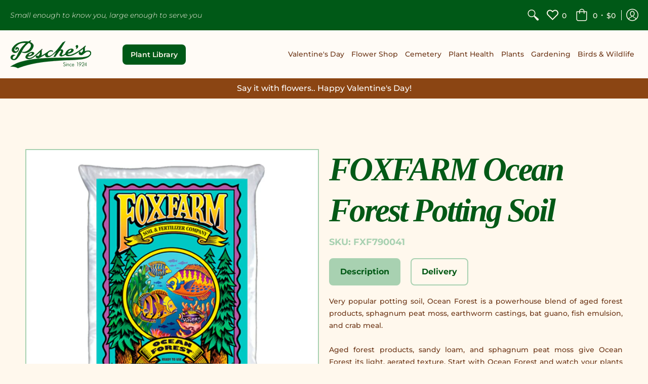

--- FILE ---
content_type: text/html; charset=utf-8
request_url: https://www.pesches.com/products/foxfarm-ocean-forest-potting-soil
body_size: 29792
content:
<!doctype html>
<html lang="en" class="fonts-loading">
  <head>
    <meta charset="utf-8">
<meta http-equiv="X-UA-Compatible" content="IE=edge,chrome=1">
<meta name="viewport" content="width=device-width,initial-scale=1.0,maximum-scale=1">
<meta name="theme-color" content="#005917">
<title>FOXFARM Ocean Forest Potting Soil | Pesches Flowers &amp; Garden Center</title> 




<link rel="canonical" href="https://www.pesches.com/products/foxfarm-ocean-forest-potting-soil" />


<meta name="description" content="Very popular potting soil, Ocean Forest is a powerhouse blend of aged forest products, sphagnum peat moss, earthworm castings, bat guano, fish emulsion, and crab meal. Aged forest products, sandy loam, and sphagnum peat moss give Ocean Forest its light, aerated texture. Start with Ocean Forest and watch your plants com" />


<link rel="shortcut icon" href="//www.pesches.com/cdn/shop/files/favicon_f805f602-39c2-425b-a9df-cf0499973ed7_32x32.png?v=1614365700" type="image/png">


<!-- https://stackoverflow.com/questions/32759272/how-to-load-css-asynchronously -->
<link href="//www.pesches.com/cdn/shop/t/16/assets/theme-initial.scss.css?v=18758135071894017801652513155" rel="stylesheet" type="text/css" media="screen">
<link rel="stylesheet" type="text/css" href="//cdn.jsdelivr.net/npm/slick-carousel@1.8.1/slick/slick.css"/>
<link rel="preload" href="//www.pesches.com/cdn/shop/t/16/assets/theme.scss.css?v=16854378767997974821762659602" as="style">
<link rel="stylesheet" href="//www.pesches.com/cdn/shop/t/16/assets/theme.scss.css?v=16854378767997974821762659602" media="print" onload="this.media='all'">
<noscript><link href="//www.pesches.com/cdn/shop/t/16/assets/theme.scss.css?v=16854378767997974821762659602" rel="stylesheet" type="text/css" media="screen"></noscript>

<link rel="preconnect" href="https://fonts.googleapis.com">
<link rel="preconnect" href="https://fonts.gstatic.com" crossorigin>
<link href="https://fonts.googleapis.com/css2?family=Yesteryear&display=swap" rel="stylesheet">

<script>
var pReady = [], $ = function(f) {pReady.push(f)}, theme = {};
window.themeInfo = {name: "Avenue"};
window.theme = window.theme || {};
theme.moneyFormat = "${{amount}}";
theme.routes_cart_url = "\/cart";
theme.routes_all_products_collection_url = "\/collections\/all";
theme.routes_search_url = "\/search";
theme.routes_product_recommendations_url = "\/recommendations\/products";
theme.language = {collections_general_update_cart: "Update Cart",collections_general_update_cart_message: "There are products in your cart.",collections_general_update_cart_label_message: "In the cart",collections_general_open: "Open",collections_sidebar_less: "- Less",collections_sidebar_more: "+ More",contact_form_send: "Send",layout_general_next: "Next",layout_general_unavailable: "Unavailable",products_general_inv_msg_1: "Only",products_general_inv_msg_2: "left!",products_general_per: " per ",products_product_add_to_cart: "Add to Cart",products_product_ajax_adding: "Adding...",products_product_ajax_added: "Added to cart!",products_product_ajax_thanks: "Thank you!",products_product_ajax_updated: "Cart updated!",products_product_ajax_view: "View cart",products_product_available: "Available Now!",products_product_disabled_add_to_cart: "Unavailable",products_product_free: "Free",products_product_sku: "SKU: ",products_product_sold_out: "Sold Out",products_product_savings: "Save",general_search_see_results: "See all results",general_validation_loading: "Loading",general_validation_error: "Error",general_validation_required: "This field is required",general_validation_fix_field: "Please fix this field",general_validation_valid_email: "Please enter a valid email address",general_validation_valid_url: "Please enter a valid URL",general_validation_valid_date: "Please enter a valid date",general_validation_valid_iso: "Please enter a valid date (ISO)",general_validation_valid_number: "Please enter a valid number",general_validation_only_digits: "Please enter only digits",general_validation_same_value: "Please enter the same value again",general_validation_characters_exceed: "Characters cannot exceed",general_validation_characters_min: "Minimum character count is",general_validation_characters_range: "Character range is",general_validation_value_less: "Value must be less than or equal to",general_validation_value_greater: "Value must be greater than or equal to",general_validation_value_range: "Value range is",general_validation_multiple: "Please enter a multiple of"};
</script>

<script async src="//www.pesches.com/cdn/shop/t/16/assets/script-initial.js?v=55738552683504843911652524628"></script>
<script defer src="//www.pesches.com/cdn/shop/t/16/assets/script-jquery.js?v=54965435636336543851652513141"></script>
<script defer type="text/javascript" src="//cdn.jsdelivr.net/npm/slick-carousel@1.8.1/slick/slick.min.js"></script>
<script defer src="//www.pesches.com/cdn/shop/t/16/assets/script.js?v=7987809465134540151713681182"></script>

<script src="https://unpkg.com/@lottiefiles/lottie-player@latest/dist/lottie-player.js"></script>

 








<meta property="og:site_name" content="Pesches Flowers &amp; Garden Center">
<meta property="og:url" content="https://www.pesches.com/products/foxfarm-ocean-forest-potting-soil">
<meta property="og:title" content="FOXFARM Ocean Forest Potting Soil">
<meta property="og:type" content="product">
<meta property="og:description" content="Very popular potting soil, Ocean Forest is a powerhouse blend of aged forest products, sphagnum peat moss, earthworm castings, bat guano, fish emulsion, and crab meal. Aged forest products, sandy loam, and sphagnum peat moss give Ocean Forest its light, aerated texture. Start with Ocean Forest and watch your plants com">

<meta property="og:price:amount" content="11.99">
<meta property="og:price:currency" content="USD">


<meta property="og:image" content="http://www.pesches.com/cdn/shop/products/Fox-Farm-Ocean-Forest_1200x1200.png?v=1589648256">
<meta property="og:image:width" content="600">
<meta property="og:image:height" content="600">

<meta property="og:image:secure_url" content="https://www.pesches.com/cdn/shop/products/Fox-Farm-Ocean-Forest_1200x1200.png?v=1589648256">


<meta name="twitter:card" content="summary_large_image">
<meta name="twitter:title" content="FOXFARM Ocean Forest Potting Soil">
<meta name="twitter:description" content="Very popular potting soil, Ocean Forest is a powerhouse blend of aged forest products, sphagnum peat moss, earthworm castings, bat guano, fish emulsion, and crab meal. Aged forest products, sandy loam, and sphagnum peat moss give Ocean Forest its light, aerated texture. Start with Ocean Forest and watch your plants com">

<noscript><style>body{margin-bottom:50px;}.container,.background-cover,.background-overlay,.featured-image{position:relative;}.header{opacity:1;filter:alpha(opacity=100);}.responsiveMenu li:hover > ul{left:0!important}.no-js-hide{display:none!important}.no-js.hidden{display:block!important}.no-js-bg{left:0;position:absolute;top:0;width:100%;}img.lazywidth{width:auto;}</style></noscript>

<div id="fb-root"></div>
<script async defer crossorigin="anonymous" src="https://connect.facebook.net/en_GB/sdk.js#xfbml=1&version=v17.0" nonce="BbJoXYxf"></script>    
    <script>window.performance && window.performance.mark && window.performance.mark('shopify.content_for_header.start');</script><meta id="shopify-digital-wallet" name="shopify-digital-wallet" content="/29006364777/digital_wallets/dialog">
<meta name="shopify-checkout-api-token" content="5b311f8cc2efdabe2af5422316e7b529">
<link rel="alternate" type="application/json+oembed" href="https://www.pesches.com/products/foxfarm-ocean-forest-potting-soil.oembed">
<script async="async" src="/checkouts/internal/preloads.js?locale=en-US"></script>
<link rel="preconnect" href="https://shop.app" crossorigin="anonymous">
<script async="async" src="https://shop.app/checkouts/internal/preloads.js?locale=en-US&shop_id=29006364777" crossorigin="anonymous"></script>
<script id="apple-pay-shop-capabilities" type="application/json">{"shopId":29006364777,"countryCode":"US","currencyCode":"USD","merchantCapabilities":["supports3DS"],"merchantId":"gid:\/\/shopify\/Shop\/29006364777","merchantName":"Pesches Flowers \u0026 Garden Center","requiredBillingContactFields":["postalAddress","email","phone"],"requiredShippingContactFields":["postalAddress","email","phone"],"shippingType":"shipping","supportedNetworks":["visa","masterCard","amex","discover","elo","jcb"],"total":{"type":"pending","label":"Pesches Flowers \u0026 Garden Center","amount":"1.00"},"shopifyPaymentsEnabled":true,"supportsSubscriptions":true}</script>
<script id="shopify-features" type="application/json">{"accessToken":"5b311f8cc2efdabe2af5422316e7b529","betas":["rich-media-storefront-analytics"],"domain":"www.pesches.com","predictiveSearch":true,"shopId":29006364777,"locale":"en"}</script>
<script>var Shopify = Shopify || {};
Shopify.shop = "pesches-garden-center.myshopify.com";
Shopify.locale = "en";
Shopify.currency = {"active":"USD","rate":"1.0"};
Shopify.country = "US";
Shopify.theme = {"name":"Pesches - Production","id":121985597545,"schema_name":"Avenue","schema_version":"1.4.7","theme_store_id":865,"role":"main"};
Shopify.theme.handle = "null";
Shopify.theme.style = {"id":null,"handle":null};
Shopify.cdnHost = "www.pesches.com/cdn";
Shopify.routes = Shopify.routes || {};
Shopify.routes.root = "/";</script>
<script type="module">!function(o){(o.Shopify=o.Shopify||{}).modules=!0}(window);</script>
<script>!function(o){function n(){var o=[];function n(){o.push(Array.prototype.slice.apply(arguments))}return n.q=o,n}var t=o.Shopify=o.Shopify||{};t.loadFeatures=n(),t.autoloadFeatures=n()}(window);</script>
<script>
  window.ShopifyPay = window.ShopifyPay || {};
  window.ShopifyPay.apiHost = "shop.app\/pay";
  window.ShopifyPay.redirectState = null;
</script>
<script id="shop-js-analytics" type="application/json">{"pageType":"product"}</script>
<script defer="defer" async type="module" src="//www.pesches.com/cdn/shopifycloud/shop-js/modules/v2/client.init-shop-cart-sync_BN7fPSNr.en.esm.js"></script>
<script defer="defer" async type="module" src="//www.pesches.com/cdn/shopifycloud/shop-js/modules/v2/chunk.common_Cbph3Kss.esm.js"></script>
<script defer="defer" async type="module" src="//www.pesches.com/cdn/shopifycloud/shop-js/modules/v2/chunk.modal_DKumMAJ1.esm.js"></script>
<script type="module">
  await import("//www.pesches.com/cdn/shopifycloud/shop-js/modules/v2/client.init-shop-cart-sync_BN7fPSNr.en.esm.js");
await import("//www.pesches.com/cdn/shopifycloud/shop-js/modules/v2/chunk.common_Cbph3Kss.esm.js");
await import("//www.pesches.com/cdn/shopifycloud/shop-js/modules/v2/chunk.modal_DKumMAJ1.esm.js");

  window.Shopify.SignInWithShop?.initShopCartSync?.({"fedCMEnabled":true,"windoidEnabled":true});

</script>
<script>
  window.Shopify = window.Shopify || {};
  if (!window.Shopify.featureAssets) window.Shopify.featureAssets = {};
  window.Shopify.featureAssets['shop-js'] = {"shop-cart-sync":["modules/v2/client.shop-cart-sync_CJVUk8Jm.en.esm.js","modules/v2/chunk.common_Cbph3Kss.esm.js","modules/v2/chunk.modal_DKumMAJ1.esm.js"],"init-fed-cm":["modules/v2/client.init-fed-cm_7Fvt41F4.en.esm.js","modules/v2/chunk.common_Cbph3Kss.esm.js","modules/v2/chunk.modal_DKumMAJ1.esm.js"],"init-shop-email-lookup-coordinator":["modules/v2/client.init-shop-email-lookup-coordinator_Cc088_bR.en.esm.js","modules/v2/chunk.common_Cbph3Kss.esm.js","modules/v2/chunk.modal_DKumMAJ1.esm.js"],"init-windoid":["modules/v2/client.init-windoid_hPopwJRj.en.esm.js","modules/v2/chunk.common_Cbph3Kss.esm.js","modules/v2/chunk.modal_DKumMAJ1.esm.js"],"shop-button":["modules/v2/client.shop-button_B0jaPSNF.en.esm.js","modules/v2/chunk.common_Cbph3Kss.esm.js","modules/v2/chunk.modal_DKumMAJ1.esm.js"],"shop-cash-offers":["modules/v2/client.shop-cash-offers_DPIskqss.en.esm.js","modules/v2/chunk.common_Cbph3Kss.esm.js","modules/v2/chunk.modal_DKumMAJ1.esm.js"],"shop-toast-manager":["modules/v2/client.shop-toast-manager_CK7RT69O.en.esm.js","modules/v2/chunk.common_Cbph3Kss.esm.js","modules/v2/chunk.modal_DKumMAJ1.esm.js"],"init-shop-cart-sync":["modules/v2/client.init-shop-cart-sync_BN7fPSNr.en.esm.js","modules/v2/chunk.common_Cbph3Kss.esm.js","modules/v2/chunk.modal_DKumMAJ1.esm.js"],"init-customer-accounts-sign-up":["modules/v2/client.init-customer-accounts-sign-up_CfPf4CXf.en.esm.js","modules/v2/client.shop-login-button_DeIztwXF.en.esm.js","modules/v2/chunk.common_Cbph3Kss.esm.js","modules/v2/chunk.modal_DKumMAJ1.esm.js"],"pay-button":["modules/v2/client.pay-button_CgIwFSYN.en.esm.js","modules/v2/chunk.common_Cbph3Kss.esm.js","modules/v2/chunk.modal_DKumMAJ1.esm.js"],"init-customer-accounts":["modules/v2/client.init-customer-accounts_DQ3x16JI.en.esm.js","modules/v2/client.shop-login-button_DeIztwXF.en.esm.js","modules/v2/chunk.common_Cbph3Kss.esm.js","modules/v2/chunk.modal_DKumMAJ1.esm.js"],"avatar":["modules/v2/client.avatar_BTnouDA3.en.esm.js"],"init-shop-for-new-customer-accounts":["modules/v2/client.init-shop-for-new-customer-accounts_CsZy_esa.en.esm.js","modules/v2/client.shop-login-button_DeIztwXF.en.esm.js","modules/v2/chunk.common_Cbph3Kss.esm.js","modules/v2/chunk.modal_DKumMAJ1.esm.js"],"shop-follow-button":["modules/v2/client.shop-follow-button_BRMJjgGd.en.esm.js","modules/v2/chunk.common_Cbph3Kss.esm.js","modules/v2/chunk.modal_DKumMAJ1.esm.js"],"checkout-modal":["modules/v2/client.checkout-modal_B9Drz_yf.en.esm.js","modules/v2/chunk.common_Cbph3Kss.esm.js","modules/v2/chunk.modal_DKumMAJ1.esm.js"],"shop-login-button":["modules/v2/client.shop-login-button_DeIztwXF.en.esm.js","modules/v2/chunk.common_Cbph3Kss.esm.js","modules/v2/chunk.modal_DKumMAJ1.esm.js"],"lead-capture":["modules/v2/client.lead-capture_DXYzFM3R.en.esm.js","modules/v2/chunk.common_Cbph3Kss.esm.js","modules/v2/chunk.modal_DKumMAJ1.esm.js"],"shop-login":["modules/v2/client.shop-login_CA5pJqmO.en.esm.js","modules/v2/chunk.common_Cbph3Kss.esm.js","modules/v2/chunk.modal_DKumMAJ1.esm.js"],"payment-terms":["modules/v2/client.payment-terms_BxzfvcZJ.en.esm.js","modules/v2/chunk.common_Cbph3Kss.esm.js","modules/v2/chunk.modal_DKumMAJ1.esm.js"]};
</script>
<script>(function() {
  var isLoaded = false;
  function asyncLoad() {
    if (isLoaded) return;
    isLoaded = true;
    var urls = ["https:\/\/cdnig.addons.business\/embed\/cloud\/pesches-garden-center\/cziframeagent.js?v=212104101107\u0026token=bRve222103zHeXJH\u0026shop=pesches-garden-center.myshopify.com","https:\/\/sbzstag.cirkleinc.com\/?shop=pesches-garden-center.myshopify.com"];
    for (var i = 0; i < urls.length; i++) {
      var s = document.createElement('script');
      s.type = 'text/javascript';
      s.async = true;
      s.src = urls[i];
      var x = document.getElementsByTagName('script')[0];
      x.parentNode.insertBefore(s, x);
    }
  };
  if(window.attachEvent) {
    window.attachEvent('onload', asyncLoad);
  } else {
    window.addEventListener('load', asyncLoad, false);
  }
})();</script>
<script id="__st">var __st={"a":29006364777,"offset":-21600,"reqid":"6e35d8c9-a119-4b8b-a865-a3b3abf39640-1770111526","pageurl":"www.pesches.com\/products\/foxfarm-ocean-forest-potting-soil","u":"a2ad15ca589f","p":"product","rtyp":"product","rid":4662117924969};</script>
<script>window.ShopifyPaypalV4VisibilityTracking = true;</script>
<script id="captcha-bootstrap">!function(){'use strict';const t='contact',e='account',n='new_comment',o=[[t,t],['blogs',n],['comments',n],[t,'customer']],c=[[e,'customer_login'],[e,'guest_login'],[e,'recover_customer_password'],[e,'create_customer']],r=t=>t.map((([t,e])=>`form[action*='/${t}']:not([data-nocaptcha='true']) input[name='form_type'][value='${e}']`)).join(','),a=t=>()=>t?[...document.querySelectorAll(t)].map((t=>t.form)):[];function s(){const t=[...o],e=r(t);return a(e)}const i='password',u='form_key',d=['recaptcha-v3-token','g-recaptcha-response','h-captcha-response',i],f=()=>{try{return window.sessionStorage}catch{return}},m='__shopify_v',_=t=>t.elements[u];function p(t,e,n=!1){try{const o=window.sessionStorage,c=JSON.parse(o.getItem(e)),{data:r}=function(t){const{data:e,action:n}=t;return t[m]||n?{data:e,action:n}:{data:t,action:n}}(c);for(const[e,n]of Object.entries(r))t.elements[e]&&(t.elements[e].value=n);n&&o.removeItem(e)}catch(o){console.error('form repopulation failed',{error:o})}}const l='form_type',E='cptcha';function T(t){t.dataset[E]=!0}const w=window,h=w.document,L='Shopify',v='ce_forms',y='captcha';let A=!1;((t,e)=>{const n=(g='f06e6c50-85a8-45c8-87d0-21a2b65856fe',I='https://cdn.shopify.com/shopifycloud/storefront-forms-hcaptcha/ce_storefront_forms_captcha_hcaptcha.v1.5.2.iife.js',D={infoText:'Protected by hCaptcha',privacyText:'Privacy',termsText:'Terms'},(t,e,n)=>{const o=w[L][v],c=o.bindForm;if(c)return c(t,g,e,D).then(n);var r;o.q.push([[t,g,e,D],n]),r=I,A||(h.body.append(Object.assign(h.createElement('script'),{id:'captcha-provider',async:!0,src:r})),A=!0)});var g,I,D;w[L]=w[L]||{},w[L][v]=w[L][v]||{},w[L][v].q=[],w[L][y]=w[L][y]||{},w[L][y].protect=function(t,e){n(t,void 0,e),T(t)},Object.freeze(w[L][y]),function(t,e,n,w,h,L){const[v,y,A,g]=function(t,e,n){const i=e?o:[],u=t?c:[],d=[...i,...u],f=r(d),m=r(i),_=r(d.filter((([t,e])=>n.includes(e))));return[a(f),a(m),a(_),s()]}(w,h,L),I=t=>{const e=t.target;return e instanceof HTMLFormElement?e:e&&e.form},D=t=>v().includes(t);t.addEventListener('submit',(t=>{const e=I(t);if(!e)return;const n=D(e)&&!e.dataset.hcaptchaBound&&!e.dataset.recaptchaBound,o=_(e),c=g().includes(e)&&(!o||!o.value);(n||c)&&t.preventDefault(),c&&!n&&(function(t){try{if(!f())return;!function(t){const e=f();if(!e)return;const n=_(t);if(!n)return;const o=n.value;o&&e.removeItem(o)}(t);const e=Array.from(Array(32),(()=>Math.random().toString(36)[2])).join('');!function(t,e){_(t)||t.append(Object.assign(document.createElement('input'),{type:'hidden',name:u})),t.elements[u].value=e}(t,e),function(t,e){const n=f();if(!n)return;const o=[...t.querySelectorAll(`input[type='${i}']`)].map((({name:t})=>t)),c=[...d,...o],r={};for(const[a,s]of new FormData(t).entries())c.includes(a)||(r[a]=s);n.setItem(e,JSON.stringify({[m]:1,action:t.action,data:r}))}(t,e)}catch(e){console.error('failed to persist form',e)}}(e),e.submit())}));const S=(t,e)=>{t&&!t.dataset[E]&&(n(t,e.some((e=>e===t))),T(t))};for(const o of['focusin','change'])t.addEventListener(o,(t=>{const e=I(t);D(e)&&S(e,y())}));const B=e.get('form_key'),M=e.get(l),P=B&&M;t.addEventListener('DOMContentLoaded',(()=>{const t=y();if(P)for(const e of t)e.elements[l].value===M&&p(e,B);[...new Set([...A(),...v().filter((t=>'true'===t.dataset.shopifyCaptcha))])].forEach((e=>S(e,t)))}))}(h,new URLSearchParams(w.location.search),n,t,e,['guest_login'])})(!0,!0)}();</script>
<script integrity="sha256-4kQ18oKyAcykRKYeNunJcIwy7WH5gtpwJnB7kiuLZ1E=" data-source-attribution="shopify.loadfeatures" defer="defer" src="//www.pesches.com/cdn/shopifycloud/storefront/assets/storefront/load_feature-a0a9edcb.js" crossorigin="anonymous"></script>
<script crossorigin="anonymous" defer="defer" src="//www.pesches.com/cdn/shopifycloud/storefront/assets/shopify_pay/storefront-65b4c6d7.js?v=20250812"></script>
<script data-source-attribution="shopify.dynamic_checkout.dynamic.init">var Shopify=Shopify||{};Shopify.PaymentButton=Shopify.PaymentButton||{isStorefrontPortableWallets:!0,init:function(){window.Shopify.PaymentButton.init=function(){};var t=document.createElement("script");t.src="https://www.pesches.com/cdn/shopifycloud/portable-wallets/latest/portable-wallets.en.js",t.type="module",document.head.appendChild(t)}};
</script>
<script data-source-attribution="shopify.dynamic_checkout.buyer_consent">
  function portableWalletsHideBuyerConsent(e){var t=document.getElementById("shopify-buyer-consent"),n=document.getElementById("shopify-subscription-policy-button");t&&n&&(t.classList.add("hidden"),t.setAttribute("aria-hidden","true"),n.removeEventListener("click",e))}function portableWalletsShowBuyerConsent(e){var t=document.getElementById("shopify-buyer-consent"),n=document.getElementById("shopify-subscription-policy-button");t&&n&&(t.classList.remove("hidden"),t.removeAttribute("aria-hidden"),n.addEventListener("click",e))}window.Shopify?.PaymentButton&&(window.Shopify.PaymentButton.hideBuyerConsent=portableWalletsHideBuyerConsent,window.Shopify.PaymentButton.showBuyerConsent=portableWalletsShowBuyerConsent);
</script>
<script data-source-attribution="shopify.dynamic_checkout.cart.bootstrap">document.addEventListener("DOMContentLoaded",(function(){function t(){return document.querySelector("shopify-accelerated-checkout-cart, shopify-accelerated-checkout")}if(t())Shopify.PaymentButton.init();else{new MutationObserver((function(e,n){t()&&(Shopify.PaymentButton.init(),n.disconnect())})).observe(document.body,{childList:!0,subtree:!0})}}));
</script>
<link id="shopify-accelerated-checkout-styles" rel="stylesheet" media="screen" href="https://www.pesches.com/cdn/shopifycloud/portable-wallets/latest/accelerated-checkout-backwards-compat.css" crossorigin="anonymous">
<style id="shopify-accelerated-checkout-cart">
        #shopify-buyer-consent {
  margin-top: 1em;
  display: inline-block;
  width: 100%;
}

#shopify-buyer-consent.hidden {
  display: none;
}

#shopify-subscription-policy-button {
  background: none;
  border: none;
  padding: 0;
  text-decoration: underline;
  font-size: inherit;
  cursor: pointer;
}

#shopify-subscription-policy-button::before {
  box-shadow: none;
}

      </style>

<script>window.performance && window.performance.mark && window.performance.mark('shopify.content_for_header.end');</script> 
    
    <!---------Shopper Approved------->
<script type="text/javascript">
  function saLoadScript(src) { var js = window.document.createElement('script'); 
  js.src = src; js.type = 'text/javascript'; document.getElementsByTagName("head")[0].appendChild(js); } 
  saLoadScript('//www.shopperapproved.com/widgets/group2.0/30671.js'); 
</script>
<style>
    .group-stars .ind_cnt {
    font-size: 12px;
    display: initial;
    width: 100%;
    text-align: center;
    margin: 0 auto;
    margin-left: 10px;
}
    #merchant_page #sa_sort {
    display: inline;
    width: inherit;
    height: 32px;
    font-size: 12px;
}
    #product_page #sa_sort {
    display: inline;
    width: inherit;
    height: 16px;
    font-size: 13px;
}
    </style>
<!-----------End Shopper Approved------>  

    <style>
      .ribbon img {
        float: left;
        max-width: 150px;
        margin-right: 20px;
      }

      .ribbon label {
        display: flex;
        align-items: center;
      }

      .ribbon .ribbon__checkbox::before {
        display: none;
      }

      @media (max-width: 800px) {
        .ribbon label {
          display: block;
        }

        .ribbon img {
          max-width: 150px;
          margin-right: 0px;
          float: none;
          margin: 0 auto 20px;
        }
        
      }
        
    </style>
    
    <meta name="p:domain_verify" content="148c8c9cfed7dd7c414b3f9fd1e5962f"/>
    <script src="https://code.jquery.com/jquery-3.6.0.min.js" integrity="sha256-/xUj+3OJU5yExlq6GSYGSHk7tPXikynS7ogEvDej/m4=" crossorigin="anonymous"></script>  
  <link href="https://monorail-edge.shopifysvc.com" rel="dns-prefetch">
<script>(function(){if ("sendBeacon" in navigator && "performance" in window) {try {var session_token_from_headers = performance.getEntriesByType('navigation')[0].serverTiming.find(x => x.name == '_s').description;} catch {var session_token_from_headers = undefined;}var session_cookie_matches = document.cookie.match(/_shopify_s=([^;]*)/);var session_token_from_cookie = session_cookie_matches && session_cookie_matches.length === 2 ? session_cookie_matches[1] : "";var session_token = session_token_from_headers || session_token_from_cookie || "";function handle_abandonment_event(e) {var entries = performance.getEntries().filter(function(entry) {return /monorail-edge.shopifysvc.com/.test(entry.name);});if (!window.abandonment_tracked && entries.length === 0) {window.abandonment_tracked = true;var currentMs = Date.now();var navigation_start = performance.timing.navigationStart;var payload = {shop_id: 29006364777,url: window.location.href,navigation_start,duration: currentMs - navigation_start,session_token,page_type: "product"};window.navigator.sendBeacon("https://monorail-edge.shopifysvc.com/v1/produce", JSON.stringify({schema_id: "online_store_buyer_site_abandonment/1.1",payload: payload,metadata: {event_created_at_ms: currentMs,event_sent_at_ms: currentMs}}));}}window.addEventListener('pagehide', handle_abandonment_event);}}());</script>
<script id="web-pixels-manager-setup">(function e(e,d,r,n,o){if(void 0===o&&(o={}),!Boolean(null===(a=null===(i=window.Shopify)||void 0===i?void 0:i.analytics)||void 0===a?void 0:a.replayQueue)){var i,a;window.Shopify=window.Shopify||{};var t=window.Shopify;t.analytics=t.analytics||{};var s=t.analytics;s.replayQueue=[],s.publish=function(e,d,r){return s.replayQueue.push([e,d,r]),!0};try{self.performance.mark("wpm:start")}catch(e){}var l=function(){var e={modern:/Edge?\/(1{2}[4-9]|1[2-9]\d|[2-9]\d{2}|\d{4,})\.\d+(\.\d+|)|Firefox\/(1{2}[4-9]|1[2-9]\d|[2-9]\d{2}|\d{4,})\.\d+(\.\d+|)|Chrom(ium|e)\/(9{2}|\d{3,})\.\d+(\.\d+|)|(Maci|X1{2}).+ Version\/(15\.\d+|(1[6-9]|[2-9]\d|\d{3,})\.\d+)([,.]\d+|)( \(\w+\)|)( Mobile\/\w+|) Safari\/|Chrome.+OPR\/(9{2}|\d{3,})\.\d+\.\d+|(CPU[ +]OS|iPhone[ +]OS|CPU[ +]iPhone|CPU IPhone OS|CPU iPad OS)[ +]+(15[._]\d+|(1[6-9]|[2-9]\d|\d{3,})[._]\d+)([._]\d+|)|Android:?[ /-](13[3-9]|1[4-9]\d|[2-9]\d{2}|\d{4,})(\.\d+|)(\.\d+|)|Android.+Firefox\/(13[5-9]|1[4-9]\d|[2-9]\d{2}|\d{4,})\.\d+(\.\d+|)|Android.+Chrom(ium|e)\/(13[3-9]|1[4-9]\d|[2-9]\d{2}|\d{4,})\.\d+(\.\d+|)|SamsungBrowser\/([2-9]\d|\d{3,})\.\d+/,legacy:/Edge?\/(1[6-9]|[2-9]\d|\d{3,})\.\d+(\.\d+|)|Firefox\/(5[4-9]|[6-9]\d|\d{3,})\.\d+(\.\d+|)|Chrom(ium|e)\/(5[1-9]|[6-9]\d|\d{3,})\.\d+(\.\d+|)([\d.]+$|.*Safari\/(?![\d.]+ Edge\/[\d.]+$))|(Maci|X1{2}).+ Version\/(10\.\d+|(1[1-9]|[2-9]\d|\d{3,})\.\d+)([,.]\d+|)( \(\w+\)|)( Mobile\/\w+|) Safari\/|Chrome.+OPR\/(3[89]|[4-9]\d|\d{3,})\.\d+\.\d+|(CPU[ +]OS|iPhone[ +]OS|CPU[ +]iPhone|CPU IPhone OS|CPU iPad OS)[ +]+(10[._]\d+|(1[1-9]|[2-9]\d|\d{3,})[._]\d+)([._]\d+|)|Android:?[ /-](13[3-9]|1[4-9]\d|[2-9]\d{2}|\d{4,})(\.\d+|)(\.\d+|)|Mobile Safari.+OPR\/([89]\d|\d{3,})\.\d+\.\d+|Android.+Firefox\/(13[5-9]|1[4-9]\d|[2-9]\d{2}|\d{4,})\.\d+(\.\d+|)|Android.+Chrom(ium|e)\/(13[3-9]|1[4-9]\d|[2-9]\d{2}|\d{4,})\.\d+(\.\d+|)|Android.+(UC? ?Browser|UCWEB|U3)[ /]?(15\.([5-9]|\d{2,})|(1[6-9]|[2-9]\d|\d{3,})\.\d+)\.\d+|SamsungBrowser\/(5\.\d+|([6-9]|\d{2,})\.\d+)|Android.+MQ{2}Browser\/(14(\.(9|\d{2,})|)|(1[5-9]|[2-9]\d|\d{3,})(\.\d+|))(\.\d+|)|K[Aa][Ii]OS\/(3\.\d+|([4-9]|\d{2,})\.\d+)(\.\d+|)/},d=e.modern,r=e.legacy,n=navigator.userAgent;return n.match(d)?"modern":n.match(r)?"legacy":"unknown"}(),u="modern"===l?"modern":"legacy",c=(null!=n?n:{modern:"",legacy:""})[u],f=function(e){return[e.baseUrl,"/wpm","/b",e.hashVersion,"modern"===e.buildTarget?"m":"l",".js"].join("")}({baseUrl:d,hashVersion:r,buildTarget:u}),m=function(e){var d=e.version,r=e.bundleTarget,n=e.surface,o=e.pageUrl,i=e.monorailEndpoint;return{emit:function(e){var a=e.status,t=e.errorMsg,s=(new Date).getTime(),l=JSON.stringify({metadata:{event_sent_at_ms:s},events:[{schema_id:"web_pixels_manager_load/3.1",payload:{version:d,bundle_target:r,page_url:o,status:a,surface:n,error_msg:t},metadata:{event_created_at_ms:s}}]});if(!i)return console&&console.warn&&console.warn("[Web Pixels Manager] No Monorail endpoint provided, skipping logging."),!1;try{return self.navigator.sendBeacon.bind(self.navigator)(i,l)}catch(e){}var u=new XMLHttpRequest;try{return u.open("POST",i,!0),u.setRequestHeader("Content-Type","text/plain"),u.send(l),!0}catch(e){return console&&console.warn&&console.warn("[Web Pixels Manager] Got an unhandled error while logging to Monorail."),!1}}}}({version:r,bundleTarget:l,surface:e.surface,pageUrl:self.location.href,monorailEndpoint:e.monorailEndpoint});try{o.browserTarget=l,function(e){var d=e.src,r=e.async,n=void 0===r||r,o=e.onload,i=e.onerror,a=e.sri,t=e.scriptDataAttributes,s=void 0===t?{}:t,l=document.createElement("script"),u=document.querySelector("head"),c=document.querySelector("body");if(l.async=n,l.src=d,a&&(l.integrity=a,l.crossOrigin="anonymous"),s)for(var f in s)if(Object.prototype.hasOwnProperty.call(s,f))try{l.dataset[f]=s[f]}catch(e){}if(o&&l.addEventListener("load",o),i&&l.addEventListener("error",i),u)u.appendChild(l);else{if(!c)throw new Error("Did not find a head or body element to append the script");c.appendChild(l)}}({src:f,async:!0,onload:function(){if(!function(){var e,d;return Boolean(null===(d=null===(e=window.Shopify)||void 0===e?void 0:e.analytics)||void 0===d?void 0:d.initialized)}()){var d=window.webPixelsManager.init(e)||void 0;if(d){var r=window.Shopify.analytics;r.replayQueue.forEach((function(e){var r=e[0],n=e[1],o=e[2];d.publishCustomEvent(r,n,o)})),r.replayQueue=[],r.publish=d.publishCustomEvent,r.visitor=d.visitor,r.initialized=!0}}},onerror:function(){return m.emit({status:"failed",errorMsg:"".concat(f," has failed to load")})},sri:function(e){var d=/^sha384-[A-Za-z0-9+/=]+$/;return"string"==typeof e&&d.test(e)}(c)?c:"",scriptDataAttributes:o}),m.emit({status:"loading"})}catch(e){m.emit({status:"failed",errorMsg:(null==e?void 0:e.message)||"Unknown error"})}}})({shopId: 29006364777,storefrontBaseUrl: "https://www.pesches.com",extensionsBaseUrl: "https://extensions.shopifycdn.com/cdn/shopifycloud/web-pixels-manager",monorailEndpoint: "https://monorail-edge.shopifysvc.com/unstable/produce_batch",surface: "storefront-renderer",enabledBetaFlags: ["2dca8a86"],webPixelsConfigList: [{"id":"840139067","configuration":"{\"config\":\"{\\\"pixel_id\\\":\\\"G-RSE1SS1MLP\\\",\\\"gtag_events\\\":[{\\\"type\\\":\\\"purchase\\\",\\\"action_label\\\":\\\"G-RSE1SS1MLP\\\"},{\\\"type\\\":\\\"page_view\\\",\\\"action_label\\\":\\\"G-RSE1SS1MLP\\\"},{\\\"type\\\":\\\"view_item\\\",\\\"action_label\\\":\\\"G-RSE1SS1MLP\\\"},{\\\"type\\\":\\\"search\\\",\\\"action_label\\\":\\\"G-RSE1SS1MLP\\\"},{\\\"type\\\":\\\"add_to_cart\\\",\\\"action_label\\\":\\\"G-RSE1SS1MLP\\\"},{\\\"type\\\":\\\"begin_checkout\\\",\\\"action_label\\\":\\\"G-RSE1SS1MLP\\\"},{\\\"type\\\":\\\"add_payment_info\\\",\\\"action_label\\\":\\\"G-RSE1SS1MLP\\\"}],\\\"enable_monitoring_mode\\\":false}\"}","eventPayloadVersion":"v1","runtimeContext":"OPEN","scriptVersion":"b2a88bafab3e21179ed38636efcd8a93","type":"APP","apiClientId":1780363,"privacyPurposes":[],"dataSharingAdjustments":{"protectedCustomerApprovalScopes":["read_customer_address","read_customer_email","read_customer_name","read_customer_personal_data","read_customer_phone"]}},{"id":"323911995","configuration":"{\"pixel_id\":\"1368241147238989\",\"pixel_type\":\"facebook_pixel\",\"metaapp_system_user_token\":\"-\"}","eventPayloadVersion":"v1","runtimeContext":"OPEN","scriptVersion":"ca16bc87fe92b6042fbaa3acc2fbdaa6","type":"APP","apiClientId":2329312,"privacyPurposes":["ANALYTICS","MARKETING","SALE_OF_DATA"],"dataSharingAdjustments":{"protectedCustomerApprovalScopes":["read_customer_address","read_customer_email","read_customer_name","read_customer_personal_data","read_customer_phone"]}},{"id":"171213115","configuration":"{\"tagID\":\"2613071588141\"}","eventPayloadVersion":"v1","runtimeContext":"STRICT","scriptVersion":"18031546ee651571ed29edbe71a3550b","type":"APP","apiClientId":3009811,"privacyPurposes":["ANALYTICS","MARKETING","SALE_OF_DATA"],"dataSharingAdjustments":{"protectedCustomerApprovalScopes":["read_customer_address","read_customer_email","read_customer_name","read_customer_personal_data","read_customer_phone"]}},{"id":"146047291","eventPayloadVersion":"v1","runtimeContext":"LAX","scriptVersion":"1","type":"CUSTOM","privacyPurposes":["ANALYTICS"],"name":"Google Analytics tag (migrated)"},{"id":"shopify-app-pixel","configuration":"{}","eventPayloadVersion":"v1","runtimeContext":"STRICT","scriptVersion":"0450","apiClientId":"shopify-pixel","type":"APP","privacyPurposes":["ANALYTICS","MARKETING"]},{"id":"shopify-custom-pixel","eventPayloadVersion":"v1","runtimeContext":"LAX","scriptVersion":"0450","apiClientId":"shopify-pixel","type":"CUSTOM","privacyPurposes":["ANALYTICS","MARKETING"]}],isMerchantRequest: false,initData: {"shop":{"name":"Pesches Flowers \u0026 Garden Center","paymentSettings":{"currencyCode":"USD"},"myshopifyDomain":"pesches-garden-center.myshopify.com","countryCode":"US","storefrontUrl":"https:\/\/www.pesches.com"},"customer":null,"cart":null,"checkout":null,"productVariants":[{"price":{"amount":11.99,"currencyCode":"USD"},"product":{"title":"FOXFARM Ocean Forest Potting Soil","vendor":"FOXFARM","id":"4662117924969","untranslatedTitle":"FOXFARM Ocean Forest Potting Soil","url":"\/products\/foxfarm-ocean-forest-potting-soil","type":""},"id":"33020254191721","image":{"src":"\/\/www.pesches.com\/cdn\/shop\/products\/Fox-Farm-Ocean-Forest.png?v=1589648256"},"sku":"FXF790041","title":"12qt","untranslatedTitle":"12qt"},{"price":{"amount":27.99,"currencyCode":"USD"},"product":{"title":"FOXFARM Ocean Forest Potting Soil","vendor":"FOXFARM","id":"4662117924969","untranslatedTitle":"FOXFARM Ocean Forest Potting Soil","url":"\/products\/foxfarm-ocean-forest-potting-soil","type":""},"id":"33020254224489","image":{"src":"\/\/www.pesches.com\/cdn\/shop\/products\/Fox-Farm-Ocean-Forest.png?v=1589648256"},"sku":"FXF790058","title":"1.5cf","untranslatedTitle":"1.5cf"}],"purchasingCompany":null},},"https://www.pesches.com/cdn","3918e4e0wbf3ac3cepc5707306mb02b36c6",{"modern":"","legacy":""},{"shopId":"29006364777","storefrontBaseUrl":"https:\/\/www.pesches.com","extensionBaseUrl":"https:\/\/extensions.shopifycdn.com\/cdn\/shopifycloud\/web-pixels-manager","surface":"storefront-renderer","enabledBetaFlags":"[\"2dca8a86\"]","isMerchantRequest":"false","hashVersion":"3918e4e0wbf3ac3cepc5707306mb02b36c6","publish":"custom","events":"[[\"page_viewed\",{}],[\"product_viewed\",{\"productVariant\":{\"price\":{\"amount\":11.99,\"currencyCode\":\"USD\"},\"product\":{\"title\":\"FOXFARM Ocean Forest Potting Soil\",\"vendor\":\"FOXFARM\",\"id\":\"4662117924969\",\"untranslatedTitle\":\"FOXFARM Ocean Forest Potting Soil\",\"url\":\"\/products\/foxfarm-ocean-forest-potting-soil\",\"type\":\"\"},\"id\":\"33020254191721\",\"image\":{\"src\":\"\/\/www.pesches.com\/cdn\/shop\/products\/Fox-Farm-Ocean-Forest.png?v=1589648256\"},\"sku\":\"FXF790041\",\"title\":\"12qt\",\"untranslatedTitle\":\"12qt\"}}]]"});</script><script>
  window.ShopifyAnalytics = window.ShopifyAnalytics || {};
  window.ShopifyAnalytics.meta = window.ShopifyAnalytics.meta || {};
  window.ShopifyAnalytics.meta.currency = 'USD';
  var meta = {"product":{"id":4662117924969,"gid":"gid:\/\/shopify\/Product\/4662117924969","vendor":"FOXFARM","type":"","handle":"foxfarm-ocean-forest-potting-soil","variants":[{"id":33020254191721,"price":1199,"name":"FOXFARM Ocean Forest Potting Soil - 12qt","public_title":"12qt","sku":"FXF790041"},{"id":33020254224489,"price":2799,"name":"FOXFARM Ocean Forest Potting Soil - 1.5cf","public_title":"1.5cf","sku":"FXF790058"}],"remote":false},"page":{"pageType":"product","resourceType":"product","resourceId":4662117924969,"requestId":"6e35d8c9-a119-4b8b-a865-a3b3abf39640-1770111526"}};
  for (var attr in meta) {
    window.ShopifyAnalytics.meta[attr] = meta[attr];
  }
</script>
<script class="analytics">
  (function () {
    var customDocumentWrite = function(content) {
      var jquery = null;

      if (window.jQuery) {
        jquery = window.jQuery;
      } else if (window.Checkout && window.Checkout.$) {
        jquery = window.Checkout.$;
      }

      if (jquery) {
        jquery('body').append(content);
      }
    };

    var hasLoggedConversion = function(token) {
      if (token) {
        return document.cookie.indexOf('loggedConversion=' + token) !== -1;
      }
      return false;
    }

    var setCookieIfConversion = function(token) {
      if (token) {
        var twoMonthsFromNow = new Date(Date.now());
        twoMonthsFromNow.setMonth(twoMonthsFromNow.getMonth() + 2);

        document.cookie = 'loggedConversion=' + token + '; expires=' + twoMonthsFromNow;
      }
    }

    var trekkie = window.ShopifyAnalytics.lib = window.trekkie = window.trekkie || [];
    if (trekkie.integrations) {
      return;
    }
    trekkie.methods = [
      'identify',
      'page',
      'ready',
      'track',
      'trackForm',
      'trackLink'
    ];
    trekkie.factory = function(method) {
      return function() {
        var args = Array.prototype.slice.call(arguments);
        args.unshift(method);
        trekkie.push(args);
        return trekkie;
      };
    };
    for (var i = 0; i < trekkie.methods.length; i++) {
      var key = trekkie.methods[i];
      trekkie[key] = trekkie.factory(key);
    }
    trekkie.load = function(config) {
      trekkie.config = config || {};
      trekkie.config.initialDocumentCookie = document.cookie;
      var first = document.getElementsByTagName('script')[0];
      var script = document.createElement('script');
      script.type = 'text/javascript';
      script.onerror = function(e) {
        var scriptFallback = document.createElement('script');
        scriptFallback.type = 'text/javascript';
        scriptFallback.onerror = function(error) {
                var Monorail = {
      produce: function produce(monorailDomain, schemaId, payload) {
        var currentMs = new Date().getTime();
        var event = {
          schema_id: schemaId,
          payload: payload,
          metadata: {
            event_created_at_ms: currentMs,
            event_sent_at_ms: currentMs
          }
        };
        return Monorail.sendRequest("https://" + monorailDomain + "/v1/produce", JSON.stringify(event));
      },
      sendRequest: function sendRequest(endpointUrl, payload) {
        // Try the sendBeacon API
        if (window && window.navigator && typeof window.navigator.sendBeacon === 'function' && typeof window.Blob === 'function' && !Monorail.isIos12()) {
          var blobData = new window.Blob([payload], {
            type: 'text/plain'
          });

          if (window.navigator.sendBeacon(endpointUrl, blobData)) {
            return true;
          } // sendBeacon was not successful

        } // XHR beacon

        var xhr = new XMLHttpRequest();

        try {
          xhr.open('POST', endpointUrl);
          xhr.setRequestHeader('Content-Type', 'text/plain');
          xhr.send(payload);
        } catch (e) {
          console.log(e);
        }

        return false;
      },
      isIos12: function isIos12() {
        return window.navigator.userAgent.lastIndexOf('iPhone; CPU iPhone OS 12_') !== -1 || window.navigator.userAgent.lastIndexOf('iPad; CPU OS 12_') !== -1;
      }
    };
    Monorail.produce('monorail-edge.shopifysvc.com',
      'trekkie_storefront_load_errors/1.1',
      {shop_id: 29006364777,
      theme_id: 121985597545,
      app_name: "storefront",
      context_url: window.location.href,
      source_url: "//www.pesches.com/cdn/s/trekkie.storefront.79098466c851f41c92951ae7d219bd75d823e9dd.min.js"});

        };
        scriptFallback.async = true;
        scriptFallback.src = '//www.pesches.com/cdn/s/trekkie.storefront.79098466c851f41c92951ae7d219bd75d823e9dd.min.js';
        first.parentNode.insertBefore(scriptFallback, first);
      };
      script.async = true;
      script.src = '//www.pesches.com/cdn/s/trekkie.storefront.79098466c851f41c92951ae7d219bd75d823e9dd.min.js';
      first.parentNode.insertBefore(script, first);
    };
    trekkie.load(
      {"Trekkie":{"appName":"storefront","development":false,"defaultAttributes":{"shopId":29006364777,"isMerchantRequest":null,"themeId":121985597545,"themeCityHash":"7397985159895068743","contentLanguage":"en","currency":"USD","eventMetadataId":"f36a452d-58e1-489d-890c-ebd23f12a4a5"},"isServerSideCookieWritingEnabled":true,"monorailRegion":"shop_domain","enabledBetaFlags":["65f19447","b5387b81"]},"Session Attribution":{},"S2S":{"facebookCapiEnabled":true,"source":"trekkie-storefront-renderer","apiClientId":580111}}
    );

    var loaded = false;
    trekkie.ready(function() {
      if (loaded) return;
      loaded = true;

      window.ShopifyAnalytics.lib = window.trekkie;

      var originalDocumentWrite = document.write;
      document.write = customDocumentWrite;
      try { window.ShopifyAnalytics.merchantGoogleAnalytics.call(this); } catch(error) {};
      document.write = originalDocumentWrite;

      window.ShopifyAnalytics.lib.page(null,{"pageType":"product","resourceType":"product","resourceId":4662117924969,"requestId":"6e35d8c9-a119-4b8b-a865-a3b3abf39640-1770111526","shopifyEmitted":true});

      var match = window.location.pathname.match(/checkouts\/(.+)\/(thank_you|post_purchase)/)
      var token = match? match[1]: undefined;
      if (!hasLoggedConversion(token)) {
        setCookieIfConversion(token);
        window.ShopifyAnalytics.lib.track("Viewed Product",{"currency":"USD","variantId":33020254191721,"productId":4662117924969,"productGid":"gid:\/\/shopify\/Product\/4662117924969","name":"FOXFARM Ocean Forest Potting Soil - 12qt","price":"11.99","sku":"FXF790041","brand":"FOXFARM","variant":"12qt","category":"","nonInteraction":true,"remote":false},undefined,undefined,{"shopifyEmitted":true});
      window.ShopifyAnalytics.lib.track("monorail:\/\/trekkie_storefront_viewed_product\/1.1",{"currency":"USD","variantId":33020254191721,"productId":4662117924969,"productGid":"gid:\/\/shopify\/Product\/4662117924969","name":"FOXFARM Ocean Forest Potting Soil - 12qt","price":"11.99","sku":"FXF790041","brand":"FOXFARM","variant":"12qt","category":"","nonInteraction":true,"remote":false,"referer":"https:\/\/www.pesches.com\/products\/foxfarm-ocean-forest-potting-soil"});
      }
    });


        var eventsListenerScript = document.createElement('script');
        eventsListenerScript.async = true;
        eventsListenerScript.src = "//www.pesches.com/cdn/shopifycloud/storefront/assets/shop_events_listener-3da45d37.js";
        document.getElementsByTagName('head')[0].appendChild(eventsListenerScript);

})();</script>
  <script>
  if (!window.ga || (window.ga && typeof window.ga !== 'function')) {
    window.ga = function ga() {
      (window.ga.q = window.ga.q || []).push(arguments);
      if (window.Shopify && window.Shopify.analytics && typeof window.Shopify.analytics.publish === 'function') {
        window.Shopify.analytics.publish("ga_stub_called", {}, {sendTo: "google_osp_migration"});
      }
      console.error("Shopify's Google Analytics stub called with:", Array.from(arguments), "\nSee https://help.shopify.com/manual/promoting-marketing/pixels/pixel-migration#google for more information.");
    };
    if (window.Shopify && window.Shopify.analytics && typeof window.Shopify.analytics.publish === 'function') {
      window.Shopify.analytics.publish("ga_stub_initialized", {}, {sendTo: "google_osp_migration"});
    }
  }
</script>
<script
  defer
  src="https://www.pesches.com/cdn/shopifycloud/perf-kit/shopify-perf-kit-3.1.0.min.js"
  data-application="storefront-renderer"
  data-shop-id="29006364777"
  data-render-region="gcp-us-east1"
  data-page-type="product"
  data-theme-instance-id="121985597545"
  data-theme-name="Avenue"
  data-theme-version="1.4.7"
  data-monorail-region="shop_domain"
  data-resource-timing-sampling-rate="10"
  data-shs="true"
  data-shs-beacon="true"
  data-shs-export-with-fetch="true"
  data-shs-logs-sample-rate="1"
  data-shs-beacon-endpoint="https://www.pesches.com/api/collect"
></script>
</head>
  <body data-section-type="main-body" class="template-product">
    
    <div id="ajaxBusy" style="background:#fff;content:'';height:100%;margin:0px;padding:0px;position:fixed;right:0;top:0;width:100%;z-index: 999999;"><div class="fancybox-loading"></div></div>
    
    <a href="#content" class="hidden btn outline skip-to">Skip to Main Content</a>

    <noscript><div class="noscript table"><div class="table-cell"><span>Please enable JavaScript in your browser for better use of the website!</span></div></div></noscript>

    <div id="shopify-section-header" class="shopify-section"><div data-section-id="header"  
     data-section-type="header-section"
     class="clearfix"> 
  <header>
    
    <div class="header-toolbar open-container">

      <div class="header-customerbar customer_color_scheme">
        
        <div class="container full clearfix">
          <div class="header-customerbar-container table">
            
            <div class="customer-bullets table-cell">
              <ul>
                
                <li class="first"><p><em>Small enough to know you, large enough to serve you</em></p></li>
                
                 
              </ul>
            </div>
                        
            <div class="customer-links table-cell text-right">
              <ul role="navigation" role="menubar" aria-Label="Customer Navigation">
                <li class="search"><a href="javascript:void(0)" class="open open-header" title="Search" role="menuitem"><span class="icon icon-search" aria-label="Search"></span></a></li>
                <li>





	<a class="iWishView desk-iwish" href="/apps/iwish"><svg version="1.1" id="Capa_1" xmlns="http://www.w3.org/2000/svg" xmlns:xlink="http://www.w3.org/1999/xlink" x="0px" y="0px"width="21px" height="21px" viewBox="0 0 378.94 378.94" style="enable-background:new 0 0 378.94 378.94;"xml:space="preserve"><g><path d="M348.151,54.514c-19.883-19.884-46.315-30.826-74.435-30.826c-28.124,0-54.559,10.942-74.449,30.826l-9.798,9.8l-9.798-9.8c-19.884-19.884-46.325-30.826-74.443-30.826c-28.117,0-54.56,10.942-74.442,30.826c-41.049,41.053-41.049,107.848,0,148.885l147.09,147.091c2.405,2.414,5.399,3.892,8.527,4.461c1.049,0.207,2.104,0.303,3.161,0.303c4.161,0,8.329-1.587,11.498-4.764l147.09-147.091C389.203,162.362,389.203,95.567,348.151,54.514z M325.155,180.404L189.47,316.091L53.782,180.404c-28.368-28.364-28.368-74.514,0-102.893c13.741-13.739,32.017-21.296,51.446-21.296c19.431,0,37.702,7.557,51.438,21.296l21.305,21.312c6.107,6.098,16.897,6.098,23.003,0l21.297-21.312c13.737-13.739,32.009-21.296,51.446-21.296c19.431,0,37.701,7.557,51.438,21.296C353.526,105.89,353.526,152.039,325.155,180.404z"/></g></svg> <span class="iWishCount">0</span></a>

</li>
                
                <li id="cart-count-desktop" class="cart-count cart-info">
                  <a href="/cart" title="Cart" class="relative" role="button" aria-label="Cart" aria-expanded="false" aria-haspopup="true"><span><span class="icon icon-cart relative"></span> <span class="cartCountSelector">0</span> • <span class="cartTotalSelector">$0</span></span></a>
                  <span id="cart-dropdown-span">
                    
                  </span>
                </li>
                
                <li class="account">
                  
                  <a href="/account/login" title="Log in" class="relative" role="button" aria-label="Log in"><span class="icon icon-user"></span></a>
                  
                </li>
                

                

                
                

              </ul>
            </div>
          </div>
        </div>
      </div>

      <div class="header-searchbar search open-slide">
        <div class="container full clearfix">
          <div class="twelve">
            
            <form action="/search" method="get" class="search-form search-form-header header text-center" role="search">
  <input type="hidden" name="options[unavailable_products]" value="show" />
  <input type="hidden" name="options[prefix]" value="last" />
  <input name="q" type="text" class="search-field" placeholder="Search..." aria-label="Search..."/>
</form>
          </div>
        </div>
      </div>

      <div class="header sticky-navigation relative clearfix">

        <div class="sticky-navigation-container open-container">
          <div id="header-navigation" class="header-navigation">
            <div class="header-navigation-width hidden"><span>Valentine's Day</span><span>Flower Shop</span><span>Cemetery</span><span>Plant Health</span><span>Plants</span><span>Gardening</span><span>Birds & Wildlife</span></div>
            <div class="container full clearfix">
              <div class="twelve">
                <div class="relative">    
                  <div class="table right-width clearfix">
                    <div class="logo table-cell">
                      
                      <a href="https://www.pesches.com" title="Pesches Flowers &amp; Garden Center" class="img-align">
                        
<img src="//www.pesches.com/cdn/shop/files/pesches-logo_160x.png?v=1614372904"
                             srcset="//www.pesches.com/cdn/shop/files/pesches-logo_160x.png?v=1614372904 1x, //www.pesches.com/cdn/shop/files/pesches-logo_160x@2x.png?v=1614372904 2x"
                             alt="FOXFARM Ocean Forest Potting Soil | Pesches Flowers &amp; Garden Center">
                        
                      </a>
                      
                    </div>
                    <div class="main-menu table-cell">
                      
                        
                          <div class="link-container">
                            <a href="https://plants.pesches.com/12120043/">
                              Plant Library 
                              
                            </a>
                          </div>
                        
                      
                      <nav aria-Label="Main Menu">
                        <div class="customer-links">
                          <ul role="menubar" aria-Label="Customer Navigation">
                            <li role="menuitem"><a href="javascript:void(0)" class="open open-header" title="Search" role="button"><span class="icon icon-search" aria-label="Search"></span></a></li>
                            <li id="cart-count-mobile" class="cart-count cart-info" role="menuitem"><a href="/cart" title="Cart" role="button" aria-label="Cart"><span><span class="icon icon-cart relative"></span><span class="cartCountSelector size-1 hidden">0</span></span></a>
                            </li>
                            
                            <li class="account" role="menuitem">
                              
                              <a href="/account/login" title="Log in" class="relative" role="button" aria-label="Log in"><span class="icon icon-user"></span></a>
                              
                            </li>
                            
                            <li role="menuitem"><a class="toggleMenu" href="#" aria-controls="responsiveMenu" aria-expanded="false" role="button" aria-label="Menu"><span class="icon icon-menu relative"></span></a></li>
                          </ul>
                        </div>
                        <!-- Breakpoint is 583px by default, 600 - 17 to accomodate scrollbar -->
                        <ul id="responsiveMenu" class="responsiveMenu text-right" data-maxmobilewidth="600" data-parentlinkdoubleswitch="0" role="menubar" aria-hidden="false">

                          

                          

                          


                          <li class="parent-level first" role="menuitem">
                            <a href="/collections/valentines-day" class="parent" title="Valentine's Day" tabindex="0"><span>Valentine's Day</span></a>

                            

                                
                          </li>
                          


                          <li class="parent-level parent has-dropdown relative plus-right" role="menuitem" aria-haspopup="true">
                            <a href="/collections/order-flowers" class="parent" title="Flower Shop" tabindex="0"><span>Flower Shop</span></a>

                            

                            

                            

                            <ul class="parent-level-ul dropdown text-right" role="menu" aria-hidden="true">
                              
                              <span class="has_no_image_right ">
                                
                                <li class="child-level three first" role="menuitem">
                                  <a href="/collections/order-flowers" class="child" title="Order Flowers" tabindex="0"><span>Order Flowers</span></a>
                                  
                                </li>
                                
                                <li class="child-level three" role="menuitem">
                                  <a href="/collections/sympathy" class="child" title="Funerals & Sympathy" tabindex="0"><span>Funerals & Sympathy</span></a>
                                  
                                </li>
                                
                                <li class="child-level three" role="menuitem">
                                  <a href="/collections/wedding" class="child" title="Weddings" tabindex="0"><span>Weddings</span></a>
                                  
                                </li>
                                
                                <li class="child-level three" role="menuitem">
                                  <a href="/collections/gift-card" class="child" title="Gift Cards" tabindex="0"><span>Gift Cards</span></a>
                                  
                                </li>
                                
                                <li class="child-level three last" role="menuitem">
                                  <a href="/collections/seasonal-overview" class="child" title="Seasonal" tabindex="0"><span>Seasonal</span></a>
                                  
                                </li>
                                
                              </span>                        
                            </ul>
                                
                          </li>
                          


                          <li class="parent-level parent has-dropdown relative plus-right" role="menuitem" aria-haspopup="true">
                            <a href="/collections/cemetery" class="parent" title="Cemetery" tabindex="0"><span>Cemetery</span></a>

                            

                            

                            

                            <ul class="parent-level-ul dropdown text-right" role="menu" aria-hidden="true">
                              
                              <span class="has_no_image_right ">
                                
                                <li class="child-level three first" role="menuitem">
                                  <a href="/collections/wreaths-graveblankets" class="child" title="Wreaths & Stands" tabindex="0"><span>Wreaths & Stands</span></a>
                                  
                                </li>
                                
                                <li class="child-level three last" role="menuitem">
                                  <a href="/collections/statuary" class="child" title="Plaques & Statuary" tabindex="0"><span>Plaques & Statuary</span></a>
                                  
                                </li>
                                
                              </span>                        
                            </ul>
                                
                          </li>
                          


                          <li class="parent-level parent has-dropdown relative plus-right" role="menuitem" aria-haspopup="true">
                            <a href="/collections/plant-health" class="parent" title="Plant Health" tabindex="0"><span>Plant Health</span></a>

                            

                            

                            

                            <ul class="parent-level-ul dropdown text-right" role="menu" aria-hidden="true">
                              
                              <span class="has_no_image_right ">
                                
                                <li class="child-level three first" role="menuitem">
                                  <a href="/collections/organics" class="child" title="All Natural" tabindex="0"><span>All Natural</span></a>
                                  
                                </li>
                                
                                <li class="child-level three" role="menuitem">
                                  <a href="/collections/lawn-care" class="child" title="Lawn Care" tabindex="0"><span>Lawn Care</span></a>
                                  
                                </li>
                                
                                <li class="child-level three" role="menuitem">
                                  <a href="/collections/fertilizers-amendments" class="child" title="Fertilizers & Amendments" tabindex="0"><span>Fertilizers & Amendments</span></a>
                                  
                                </li>
                                
                                <li class="child-level three" role="menuitem">
                                  <a href="/collections/weed-control" class="child" title="Weed Control" tabindex="0"><span>Weed Control</span></a>
                                  
                                </li>
                                
                                <li class="child-level three" role="menuitem">
                                  <a href="/collections/pest-control" class="child" title="Pest Control" tabindex="0"><span>Pest Control</span></a>
                                  
                                </li>
                                
                                <li class="child-level three" role="menuitem">
                                  <a href="/collections/disease-control" class="child" title="Disease Control" tabindex="0"><span>Disease Control</span></a>
                                  
                                </li>
                                
                                <li class="child-level three last" role="menuitem">
                                  <a href="/blogs/news" class="child" title="Help" tabindex="0"><span>Help</span></a>
                                  
                                </li>
                                
                              </span>                        
                            </ul>
                                
                          </li>
                          


                          <li class="parent-level parent has-dropdown relative plus-right" role="menuitem" aria-haspopup="true">
                            <a href="/collections/plants-overview" class="parent" title="Plants" tabindex="0"><span>Plants</span></a>

                            

                            

                            

                            <ul class="parent-level-ul dropdown text-right" role="menu" aria-hidden="true">
                              
                              <span class="has_no_image_right ">
                                
                                <li class="child-level three first" role="menuitem">
                                  <a href="/collections/annuals" class="child" title="Annuals" tabindex="0"><span>Annuals</span></a>
                                  
                                </li>
                                
                                <li class="child-level three" role="menuitem">
                                  <a href="/collections/perennials" class="child" title="Perennials" tabindex="0"><span>Perennials</span></a>
                                  
                                </li>
                                
                                <li class="child-level three" role="menuitem">
                                  <a href="/collections/vegetables" class="child" title="Vegetables" tabindex="0"><span>Vegetables</span></a>
                                  
                                </li>
                                
                                <li class="child-level three" role="menuitem">
                                  <a href="/collections/herbs" class="child" title="Herbs" tabindex="0"><span>Herbs</span></a>
                                  
                                </li>
                                
                                <li class="child-level three" role="menuitem">
                                  <a href="/collections/fruit" class="child" title="Fruit" tabindex="0"><span>Fruit</span></a>
                                  
                                </li>
                                
                                <li class="child-level three" role="menuitem">
                                  <a href="/collections/natives" class="child" title="Natives" tabindex="0"><span>Natives</span></a>
                                  
                                </li>
                                
                                <li class="child-level three" role="menuitem">
                                  <a href="/collections/roses" class="child" title="Roses" tabindex="0"><span>Roses</span></a>
                                  
                                </li>
                                
                                <li class="child-level three" role="menuitem">
                                  <a href="/collections/tropicals" class="child" title="Tropicals" tabindex="0"><span>Tropicals</span></a>
                                  
                                </li>
                                
                                <li class="child-level three" role="menuitem">
                                  <a href="/collections/climbers" class="child" title="Climbers & Vines" tabindex="0"><span>Climbers & Vines</span></a>
                                  
                                </li>
                                
                                <li class="child-level three" role="menuitem">
                                  <a href="/collections/ferns" class="child" title="Ferns" tabindex="0"><span>Ferns</span></a>
                                  
                                </li>
                                
                                <li class="child-level three" role="menuitem">
                                  <a href="/collections/grasses" class="child" title="Grasses & Sedges" tabindex="0"><span>Grasses & Sedges</span></a>
                                  
                                </li>
                                
                                <li class="child-level three" role="menuitem">
                                  <a href="/collections/groundcovers" class="child" title="Groundcovers" tabindex="0"><span>Groundcovers</span></a>
                                  
                                </li>
                                
                                <li class="child-level three" role="menuitem">
                                  <a href="/collections/trees-shrubs" class="child" title="Trees & Shrubs" tabindex="0"><span>Trees & Shrubs</span></a>
                                  
                                </li>
                                
                                <li class="child-level three" role="menuitem">
                                  <a href="/collections/houseplants" class="child" title="Houseplants" tabindex="0"><span>Houseplants</span></a>
                                  
                                </li>
                                
                                <li class="child-level three" role="menuitem">
                                  <a href="/collections/hanging-baskets" class="child" title="Hanging Baskets" tabindex="0"><span>Hanging Baskets</span></a>
                                  
                                </li>
                                
                                <li class="child-level three" role="menuitem">
                                  <a href="/collections/planters" class="child" title="Planters" tabindex="0"><span>Planters</span></a>
                                  
                                </li>
                                
                                <li class="child-level three last" role="menuitem">
                                  <a href="/collections/seeds-bulbs" class="child" title="Seeds & Bulbs" tabindex="0"><span>Seeds & Bulbs</span></a>
                                  
                                </li>
                                
                              </span>                        
                            </ul>
                                
                          </li>
                          


                          <li class="parent-level parent has-dropdown relative plus-right" role="menuitem" aria-haspopup="true">
                            <a href="/collections/gardening" class="parent" title="Gardening" tabindex="0"><span>Gardening</span></a>

                            

                            

                            

                            <ul class="parent-level-ul dropdown text-right" role="menu" aria-hidden="true">
                              
                              <span class="has_no_image_right ">
                                
                                <li class="child-level three first" role="menuitem">
                                  <a href="/collections/soils-composts-bulk" class="child" title="Soils, Composts & Bulk" tabindex="0"><span>Soils, Composts & Bulk</span></a>
                                  
                                </li>
                                
                                <li class="child-level three" role="menuitem">
                                  <a href="/collections/growing-accessories" class="child" title="Growing Accessories" tabindex="0"><span>Growing Accessories</span></a>
                                  
                                </li>
                                
                                <li class="child-level three" role="menuitem">
                                  <a href="/collections/pottery-overview" class="child" title="Pottery" tabindex="0"><span>Pottery</span></a>
                                  
                                </li>
                                
                                <li class="child-level three" role="menuitem">
                                  <a href="/collections/tools" class="child" title="Tools" tabindex="0"><span>Tools</span></a>
                                  
                                </li>
                                
                                <li class="child-level three" role="menuitem">
                                  <a href="/collections/outdoor-decor-overview" class="child" title="Outdoor Décor" tabindex="0"><span>Outdoor Décor</span></a>
                                  
                                </li>
                                
                                <li class="child-level three" role="menuitem">
                                  <a href="/collections/statuary-fountains" class="child" title="Statuary & Fountains" tabindex="0"><span>Statuary & Fountains</span></a>
                                  
                                </li>
                                
                                <li class="child-level three last" role="menuitem">
                                  <a href="/collections/seeds-bulbs" class="child" title="Seeds & Bulbs" tabindex="0"><span>Seeds & Bulbs</span></a>
                                  
                                </li>
                                
                              </span>                        
                            </ul>
                                
                          </li>
                          


                          <li class="parent-level last" role="menuitem">
                            <a href="/collections/birds-wildlife" class="parent" title="Birds & Wildlife" tabindex="0"><span>Birds & Wildlife</span></a>

                            

                                
                          </li>
                          
                          <li class="iwishmob isMobile last parent-level">





<a class="iWishView parent" href="/apps/iwish"><span>Wishlist (<span style="display: inline; margin-right: 0px" class="iWishCount">0</span>)</span></a>

</li>
                        </ul>
                      </nav>
                    </div>
                  </div>
                </div>
              </div>
            </div>
          </div>
          <div class="header-searchbar search open-slide">
            <div class="container full clearfix">
              <div class="twelve">
                
                <form action="/search" method="get" class="search-form search-form-header header text-center" role="search">
  <input type="hidden" name="options[unavailable_products]" value="show" />
  <input type="hidden" name="options[prefix]" value="last" />
  <input name="q" type="text" class="search-field" placeholder="Search..." aria-label="Search..."/>
</form>
              </div>
            </div>
          </div>
        </div>
      </div>

    </div>

  </header>
</div>





<style>
  .customer_color_scheme,
  .customer_color_scheme .account:before {
    background: #005917;
    color: #fff8ed;
  }
  .mobile-only.no-scroll .customer_color_scheme {
    visibility:hidden;
  }
  .customer-bullets ul li.borders p,
  .customer_color_scheme a {
    color: #fff8ed;
  }
  .customer_color_scheme a:hover,
  .customer_color_scheme a:focus, {
    color: #fad65f;
  }
  .customer_color_scheme .customer-links a,
  .customer_color_scheme .customer-links span.icon {
    color: #fff8ed;
  }
  .customer_color_scheme .customer-links li:hover,
  .customer_color_scheme .customer-links li:hover a,
  .customer_color_scheme .customer-links li:hover span.icon,
  .customer_color_scheme .customer-links li:hover.account:before,
  .customer_color_scheme .customer-links li:focus,
  .customer_color_scheme .customer-links li:focus a,
  .customer_color_scheme .customer-links li:focus span.icon,
  .customer_color_scheme .customer-links li:focus.account:before {
    
    background: #fff;
    color: #fad65f;
    
  }
  #cart-dropdown {
    background: #fff;
  }
  .header-navigation nav .responsiveMenu > li > a {
    font-size: 16px;
  }
  .header-navigation .header-navigation-width span  {
    font-size: 18px;
  }
  
</style>

</div>
    <div id="shopify-section-header-announcement" class="shopify-section">
<div data-section-id="header-announcement">
  <div class="header banner header-announcement announcement_color_scheme text-center">  
    <div class="container full clearfix">
      <span>
        
        Say it with flowers.. Happy Valentine's Day!
        
      </span>
    </div>
  </div>  
</div>

<style>  
  .announcement_color_scheme {
    background: #8b4513;
    color: #ffffff;
  }
  .announcement_color_scheme a {
    color: #ffffff;
  }
  .announcement_color_scheme a:hover {
    color: #ffffff;
  }
</style>



</div>
    
    <div id="content" class="content product-page" role="main">      

      

      
      
        
              
        

      
      
      <div id="shopify-section-product-template" class="shopify-section">



<div id="product-id-product-template" 
     data-product-id="4662117924969" 
     data-section-id="product-template" 
     data-section-type="product-page" 
     class="product-id product-product-template clearfix"><div class="relative-product-template clearfix relative"
       >
      
    
    
    

  </div>

  <div class="container toppad clearfix">
    <div>
      <div>
        <div class="product-grid-product-template">
          <div class="clearfix">
            
             
            
            

            
            
            
            
            <div class="product-images six bottompad">
              <div id="main-product-image-product-template" 
     class="featured-image featured-image-div-product-template main-image-product-template text-center"
     data-product-single-media-group >
  
   
  <div id="variant-image-7269335957609" 
       class="variant-image variant-image-product-template relative"
        
       data-image-id="7269335957609"
       
       
       
       data-product-single-media-wrapper
       data-media-id="product-template-7269335957609"
       tabindex="-1">
    <div class="clearfix">
      
        <style>
  

  @media screen and (min-width: 600px) { 
    #image-7269335957609 {
      max-width: 600px;
      max-height: 600px;
    }
     } 

  
  
  @media screen and (max-width: 599px) {
    #image-7269335957609 {
      max-width: 600px;
      max-height: 600px;
    }
  }
  
</style>
<img id="image-7269335957609"
     class="lazywidth lazyload no-js-hide img-align square"
     src="//www.pesches.com/cdn/shop/products/Fox-Farm-Ocean-Forest_1x.png?v=1589648256"
     data-src="//www.pesches.com/cdn/shop/products/Fox-Farm-Ocean-Forest_{width}x.png?v=1589648256"
     data-widths="[200, 220, 300, 400, 500, 600, 700, 800, 900, 1000, 1100, 1200, 1300, 1400, 1500, 1600, 1700, 1800, 1900]"
     data-aspectratio="1.0"
     data-sizes="auto"
     alt="FOXFARM Ocean Forest Potting Soil">
<noscript><img class="lazywidth img-align square no-js hidden" src="//www.pesches.com/cdn/shop/products/Fox-Farm-Ocean-Forest_600x.png?v=1589648256" alt="FOXFARM Ocean Forest Potting Soil"></noscript>  
      
    </div>
    
  </div>
  
  
</div>


            </div>
                   

            
            <div class="product-details six bottompad"> 
              <h1 class="product-header">FOXFARM Ocean Forest Potting Soil</h1>
              
<p id="product-logistics-product-template" class="product-logistics bottompad-quarter">
  
  <span id="sku-product-template" class="variant-sku">SKU:  FXF790041</span>
  
  
  
  
</p>


<!-- Product Description -->

<div class="product__description  clearfix">

  

  
  

  
    
  <div class="text-left bottompad">
    
    

    

    <div class="tabs tabs-id-product-template relative" role="tablist">
      <div class="swiper-container" id="swiper-tabs-product-template">
        <div class="swiper-wrapper swiper-wrapper-product-template product-page" role="tablist">
          
            <a id="tab-description" href="#description" class="swiper-slide title first active" aria-controls="description" role="tab" aria-selected="true" tabindex="0">
              <h5>Description</h5>
            </a>
          
          

            


              <a id="tab-block-1587656033723" href="#block-1587656033723" class="swiper-slide title" aria-controls="block-1587656033723" role="tab" aria-selected="false" tabindex="0" >
                
                
                <h5>Delivery</h5>
                
              </a>
            
          
            

                
                  
        </div>
        <div id="swiper-button-next-product-template" class="swiper-button-next icon icon-chevron-right" role="button" aria-label="Next"></div>
        <div id="swiper-button-prev-product-template" class="swiper-button-prev icon icon-chevron-left" role="button" aria-label="Previous"></div>
      </div>
    </div>

    
    <div id="description" class="product-desc tab-body tab-body-content tab-body-id-product-template" aria-labelledby="tab-description" role="tabpanel" aria-hidden="false">

      

      <div class="tabindex">Very popular potting soil, Ocean Forest is a powerhouse blend of aged forest products, sphagnum peat moss, earthworm castings, bat guano, fish emulsion, and crab meal. <br> <br>Aged forest products, sandy loam, and sphagnum peat moss give Ocean Forest its light, aerated texture. Start with Ocean Forest and watch your plants come alive! <br> <br>12qt &amp; 1.5cf bag</div>
    </div>
    
    
    

    
<div id="block-1587656033723" class="tab-body tab-body-content tab-body-id-product-template hide" aria-labelledby="tab-block-1587656033723" role="tabpanel" aria-hidden="true">
      <div class="tabindex">
        
        

        
        <meta charset="utf-8">
<h3>Local Delivery/Pickup Only</h3>
<span>Typically, standard deliveries are made between 9:00 AM and 6:00 PM, with business deliveries before 5:00 PM. Same day delivery is available for most items when ordered before the cutoff time. Minimum delivery order $35.00</span>

        
      </div>
    </div>
    
    
    
<div id="block-1594386600762" class="tab-body tab-body-content tab-body-id-product-template hide" aria-labelledby="tab-block-1594386600762" role="tabpanel" aria-hidden="true">
      <div class="tabindex">
        
        <p>The florists photo in some instances may include a one-of-a-kind vase which cannot be replicated, but we will ensure that your arrangement adheres to the overall theme or look. Although the arrangement or bouquet may not match the photo exactly, the temperament will. On occasion, we may have to make substitutions of flowers or vases due to weather, seasonality, and market conditions which may affect the availability. If this is the scenario, the florist will ensure that the style, theme, and color scheme of your arrangement is preserved and the necessary substitutions are of equal or higher value.</p>

        
      </div>
    </div>
    
    

  </div>
</div>

<!--from here-->






<div class="iwishAddWrap">
	<a class="iWishAdd" href="#" data-product="4662117924969" data-pTitle="FOXFARM Ocean Forest Potting Soil"><svg version="1.1" id="Capa_1" xmlns="http://www.w3.org/2000/svg" xmlns:xlink="http://www.w3.org/1999/xlink" x="0px" y="0px"width="21px" height="21px" viewBox="0 0 378.94 378.94" style="enable-background:new 0 0 378.94 378.94;"xml:space="preserve"><g><path d="M348.151,54.514c-19.883-19.884-46.315-30.826-74.435-30.826c-28.124,0-54.559,10.942-74.449,30.826l-9.798,9.8l-9.798-9.8c-19.884-19.884-46.325-30.826-74.443-30.826c-28.117,0-54.56,10.942-74.442,30.826c-41.049,41.053-41.049,107.848,0,148.885l147.09,147.091c2.405,2.414,5.399,3.892,8.527,4.461c1.049,0.207,2.104,0.303,3.161,0.303c4.161,0,8.329-1.587,11.498-4.764l147.09-147.091C389.203,162.362,389.203,95.567,348.151,54.514z M325.155,180.404L189.47,316.091L53.782,180.404c-28.368-28.364-28.368-74.514,0-102.893c13.741-13.739,32.017-21.296,51.446-21.296c19.431,0,37.702,7.557,51.438,21.296l21.305,21.312c6.107,6.098,16.897,6.098,23.003,0l21.297-21.312c13.737-13.739,32.009-21.296,51.446-21.296c19.431,0,37.701,7.557,51.438,21.296C353.526,105.89,353.526,152.039,325.155,180.404z"/></g></svg> Add to Wishlist</a>
	<p class="iWishLoginMsg" style="display: none;">Your wishlist has been temporarily saved. Please <a href="/account/login">Log in</a> to save it permanently.</p>
</div>




<div class="socials">
  <ul>
    
    <li>
      <a target="_blank" href="//www.facebook.com/sharer.php?u=https://www.pesches.com/products/foxfarm-ocean-forest-potting-soil" role="button" aria-label="Facebook">
        <span class="icon icon-facebook text-center"></span>
      </a>
    </li>
    
    
    <li>
      <a target="_blank" href="//twitter.com/share?text=FOXFARM%20Ocean%20Forest%20Potting%20Soil&amp;url=https://www.pesches.com/products/foxfarm-ocean-forest-potting-soil" role="button" aria-label="Twitter">
        <span class="icon icon-twitter text-center"></span>
      </a>
    </li>
    

    
    <li>
      <a target="_blank" href="//pinterest.com/pin/create/button/?url=https://www.pesches.com/products/foxfarm-ocean-forest-potting-soil&amp;media=//www.pesches.com/cdn/shop/products/Fox-Farm-Ocean-Forest_1024x1024.png?v=1589648256&amp;description=FOXFARM%20Ocean%20Forest%20Potting%20Soil" role="button" aria-label="Pinterest">
        <span class="icon icon-pinterest text-center"></span>
      </a>
    </li>
    
  </ul>
</div>



<span class="stock-available">Available: 51</span>



              
<div class="product-variants table-center clearfix">
<form method="post" action="/cart/add" id="add-item-form-product-template" accept-charset="UTF-8" class="go-to-cart-product-template product-form-product-template variants clearfix" enctype="multipart/form-data"><input type="hidden" name="form_type" value="product" /><input type="hidden" name="utf8" value="✓" />
  



  <div class="purchase-section multiple">
    <select id="product-select-product-template" class="eight center no-js hidden no-select product-select" name="id[]" data-cols="eight" data-length="1">        
      
      <option  selected="selected"  value="33020254191721" data-inc="false">12qt - $11.99</option>
      
      <option  value="33020254224489" data-inc="false">1.5cf - $27.99</option>
      
    </select>    
      
        <div class="eight">
          <span class="quantity form">
            <button type="button" class="icon icon-minus btn qtybtn qtyminus_product-template text-center" field="updates_product-template" aria-label="Subtract"></button>
            <input name="quantity" type="number" inputmode="numeric" pattern="[0-9]*" value="1" min="1" class="ignore quantity item-qty text-center" field="error_product-template" id="updates_product-template" />                   
            <button type="button" class="icon icon-plus btn qtybtn qtyplus_product-template text-center" field="updates_product-template" aria-label="Add"></button>       
            <label class="stock error hidden" id="error_product-template"></label>
          </span>
        </div>
      

      

      <div class="eight">

        <h2 class="offers">
          <span id="price-product-template" class="price-preview price price-field">$11.99</span>
          <span id="savings-product-template" class="savings hidden" aria-hidden="true"><span>Save</span> <span id="compare-product-template">$-11.99</span></span>
        </h2><span id="offer-product-template" class="hidden"></span>
        
        <span class="purchase">
          
          <div class="bottompad-half">
            <input type="submit" id="add-to-cart-product-template" class="btn add-to-cart addtocart auto-full-width" name="add" value="Add to Cart" />
            <div class="cart-animation hidden" aria-hidden="true"></div>
          </div>
          
          
        </span>
      </div>
    

  </div>

<input type="hidden" name="product-id" value="4662117924969" /><input type="hidden" name="section-id" value="product-template" /></form> 
</div>


<script type="application/json" id="ProductJson-product-template">
    {"id":4662117924969,"title":"FOXFARM Ocean Forest Potting Soil","handle":"foxfarm-ocean-forest-potting-soil","description":"Very popular potting soil, Ocean Forest is a powerhouse blend of aged forest products, sphagnum peat moss, earthworm castings, bat guano, fish emulsion, and crab meal. \u003cbr\u003e \u003cbr\u003eAged forest products, sandy loam, and sphagnum peat moss give Ocean Forest its light, aerated texture. Start with Ocean Forest and watch your plants come alive! \u003cbr\u003e \u003cbr\u003e12qt \u0026amp; 1.5cf bag","published_at":"2020-05-16T11:57:34-05:00","created_at":"2020-05-16T11:57:35-05:00","vendor":"FOXFARM","type":"","tags":["Composts \u0026 Bulk Materials","Organics","Soils"],"price":1199,"price_min":1199,"price_max":2799,"available":true,"price_varies":true,"compare_at_price":null,"compare_at_price_min":0,"compare_at_price_max":0,"compare_at_price_varies":false,"variants":[{"id":33020254191721,"title":"12qt","option1":"12qt","option2":null,"option3":null,"sku":"FXF790041","requires_shipping":true,"taxable":true,"featured_image":{"id":15100896673897,"product_id":4662117924969,"position":1,"created_at":"2020-05-16T11:57:36-05:00","updated_at":"2020-05-16T11:57:36-05:00","alt":null,"width":600,"height":600,"src":"\/\/www.pesches.com\/cdn\/shop\/products\/Fox-Farm-Ocean-Forest.png?v=1589648256","variant_ids":[33020254191721,33020254224489]},"available":true,"name":"FOXFARM Ocean Forest Potting Soil - 12qt","public_title":"12qt","options":["12qt"],"price":1199,"weight":0,"compare_at_price":null,"inventory_management":"shopify","barcode":"752289790041","featured_media":{"alt":null,"id":7269335957609,"position":1,"preview_image":{"aspect_ratio":1.0,"height":600,"width":600,"src":"\/\/www.pesches.com\/cdn\/shop\/products\/Fox-Farm-Ocean-Forest.png?v=1589648256"}},"requires_selling_plan":false,"selling_plan_allocations":[]},{"id":33020254224489,"title":"1.5cf","option1":"1.5cf","option2":null,"option3":null,"sku":"FXF790058","requires_shipping":true,"taxable":true,"featured_image":{"id":15100896673897,"product_id":4662117924969,"position":1,"created_at":"2020-05-16T11:57:36-05:00","updated_at":"2020-05-16T11:57:36-05:00","alt":null,"width":600,"height":600,"src":"\/\/www.pesches.com\/cdn\/shop\/products\/Fox-Farm-Ocean-Forest.png?v=1589648256","variant_ids":[33020254191721,33020254224489]},"available":true,"name":"FOXFARM Ocean Forest Potting Soil - 1.5cf","public_title":"1.5cf","options":["1.5cf"],"price":2799,"weight":0,"compare_at_price":null,"inventory_management":"shopify","barcode":"752289790058","featured_media":{"alt":null,"id":7269335957609,"position":1,"preview_image":{"aspect_ratio":1.0,"height":600,"width":600,"src":"\/\/www.pesches.com\/cdn\/shop\/products\/Fox-Farm-Ocean-Forest.png?v=1589648256"}},"requires_selling_plan":false,"selling_plan_allocations":[]}],"images":["\/\/www.pesches.com\/cdn\/shop\/products\/Fox-Farm-Ocean-Forest.png?v=1589648256"],"featured_image":"\/\/www.pesches.com\/cdn\/shop\/products\/Fox-Farm-Ocean-Forest.png?v=1589648256","options":["Size"],"media":[{"alt":null,"id":7269335957609,"position":1,"preview_image":{"aspect_ratio":1.0,"height":600,"width":600,"src":"\/\/www.pesches.com\/cdn\/shop\/products\/Fox-Farm-Ocean-Forest.png?v=1589648256"},"aspect_ratio":1.0,"height":600,"media_type":"image","src":"\/\/www.pesches.com\/cdn\/shop\/products\/Fox-Farm-Ocean-Forest.png?v=1589648256","width":600}],"requires_selling_plan":false,"selling_plan_groups":[],"content":"Very popular potting soil, Ocean Forest is a powerhouse blend of aged forest products, sphagnum peat moss, earthworm castings, bat guano, fish emulsion, and crab meal. \u003cbr\u003e \u003cbr\u003eAged forest products, sandy loam, and sphagnum peat moss give Ocean Forest its light, aerated texture. Start with Ocean Forest and watch your plants come alive! \u003cbr\u003e \u003cbr\u003e12qt \u0026amp; 1.5cf bag"}
</script>
<script type="application/json" id="ModelJson-product-template">
    []
</script>


<script>
  //	Removes non-existent variants | Based on https://gist.github.com/jonathanmoore/c0e0e503aa732bf1c05b7a7be4230c61
  
  window.addEventListener('DOMContentLoaded', function() {
  
    var Shopify = Shopify || {},
        section_id = 'product-template';
    Shopify.arrayIncludes = function(e, t) {
      for (var n = 0; n < e.length; n++)
        if (e[n] == t) return !0;
      return !1
    }, Shopify.uniq = function(e) {
      for (var t = [], n = 0; n < e.length; n++) Shopify.arrayIncludes(t, e[n]) || t.push(e[n]);
      return t
    }
    Shopify.optionsMap = {};
    Shopify.updateOptionsInSelector = function(selectorIndex) {
      switch (selectorIndex) {
        case 0:
          var key = 'root';
          var selector = $('#product-id-' + section_id + ' .single-option-selector:eq(0)');
          break;
        case 1:
          var key = $('#product-id-' + section_id + ' .single-option-selector:eq(0)').val();
          var selector = $('#product-id-' + section_id + ' .single-option-selector:eq(1)');
          break;
        case 2:
          var key = $('#product-id-' + section_id + ' .single-option-selector:eq(0)').val();  
          key += ' / ' + $('#product-id-' + section_id + ' .single-option-selector:eq(1)').val();
          var selector = $('#product-id-' + section_id + ' .single-option-selector:eq(2)');
      }
      var initialValue = selector.val();
      selector.empty();    
      var availableOptions = Shopify.optionsMap[key];
      for (var i=0; i<availableOptions.length; i++) {
        var option = availableOptions[i];
        var newOption = $('<option></option>').val(option).html(option);
        selector.append(newOption);
      }
      if ($.inArray(initialValue, availableOptions) !== -1) {
        selector.val(initialValue);
      }
      selector.trigger('change'); 
    };
    Shopify.linkOptionSelectors = function(product) {
      for (var i=0; i<product.variants.length; i++) {
        var variant = product.variants[i];
        if (variant) {
          Shopify.optionsMap['root'] = Shopify.optionsMap['root'] || [];
          Shopify.optionsMap['root'].push(variant.option1);
          Shopify.optionsMap['root'] = Shopify.uniq(Shopify.optionsMap['root']);
          if (product.options.length > 1) {
            var key = variant.option1;
            Shopify.optionsMap[key] = Shopify.optionsMap[key] || [];
            Shopify.optionsMap[key].push(variant.option2);
            Shopify.optionsMap[key] = Shopify.uniq(Shopify.optionsMap[key]);
          }
          if (product.options.length === 3) {
            var key = variant.option1 + ' / ' + variant.option2;
            Shopify.optionsMap[key] = Shopify.optionsMap[key] || [];
            Shopify.optionsMap[key].push(variant.option3);
            Shopify.optionsMap[key] = Shopify.uniq(Shopify.optionsMap[key]);
          }
        }
      }
      Shopify.updateOptionsInSelector(0);
      if (product.options.length > 1) Shopify.updateOptionsInSelector(1);
      if (product.options.length === 3) Shopify.updateOptionsInSelector(2);
      $('#product-id-' + section_id + ' .single-option-selector:eq(0)').change(function() {
        Shopify.updateOptionsInSelector(1);
        if (product.options.length === 3) Shopify.updateOptionsInSelector(2);
        return true;
      });
      $('#product-id-' + section_id + ' .single-option-selector:eq(1)').change(function() {
        if (product.options.length === 3) Shopify.updateOptionsInSelector(2);
        return true;
      });  
    };
    
    var selector = $('#product-id-' + section_id + ' .single-option-selector:eq(0)');
    selector.trigger('change');
    // Thumbnail updates variant
    
    $(function(){
      var variantImages = {},
          thumbnails,
          variant,
          variantImage,
          opt_key,
          opt_val,
          loop_index;
      
      variant = {"id":33020254191721,"title":"12qt","option1":"12qt","option2":null,"option3":null,"sku":"FXF790041","requires_shipping":true,"taxable":true,"featured_image":{"id":15100896673897,"product_id":4662117924969,"position":1,"created_at":"2020-05-16T11:57:36-05:00","updated_at":"2020-05-16T11:57:36-05:00","alt":null,"width":600,"height":600,"src":"\/\/www.pesches.com\/cdn\/shop\/products\/Fox-Farm-Ocean-Forest.png?v=1589648256","variant_ids":[33020254191721,33020254224489]},"available":true,"name":"FOXFARM Ocean Forest Potting Soil - 12qt","public_title":"12qt","options":["12qt"],"price":1199,"weight":0,"compare_at_price":null,"inventory_management":"shopify","barcode":"752289790041","featured_media":{"alt":null,"id":7269335957609,"position":1,"preview_image":{"aspect_ratio":1.0,"height":600,"width":600,"src":"\/\/www.pesches.com\/cdn\/shop\/products\/Fox-Farm-Ocean-Forest.png?v=1589648256"}},"requires_selling_plan":false,"selling_plan_allocations":[]};
      if ( typeof variant.featured_image !== 'undefined' && variant.featured_image !== null ) {
        variantImage =  variant.featured_image.src.split('?')[0].replace(/http(s)?:/,'');
        variantImages[variantImage] = variantImages[variantImage] || {};
        
opt_key = "option-0";
        opt_val = "12qt";
        if (typeof variantImages[variantImage][opt_key] === 'undefined') {
          variantImages[variantImage][opt_key] = opt_val;
        }
        else {
          var oldValue = variantImages[variantImage][opt_key];
          if ( oldValue !== null && oldValue !== opt_val )  {
            variantImages[variantImage][opt_key] = null;
          }
        }
        
      }
      
      variant = {"id":33020254224489,"title":"1.5cf","option1":"1.5cf","option2":null,"option3":null,"sku":"FXF790058","requires_shipping":true,"taxable":true,"featured_image":{"id":15100896673897,"product_id":4662117924969,"position":1,"created_at":"2020-05-16T11:57:36-05:00","updated_at":"2020-05-16T11:57:36-05:00","alt":null,"width":600,"height":600,"src":"\/\/www.pesches.com\/cdn\/shop\/products\/Fox-Farm-Ocean-Forest.png?v=1589648256","variant_ids":[33020254191721,33020254224489]},"available":true,"name":"FOXFARM Ocean Forest Potting Soil - 1.5cf","public_title":"1.5cf","options":["1.5cf"],"price":2799,"weight":0,"compare_at_price":null,"inventory_management":"shopify","barcode":"752289790058","featured_media":{"alt":null,"id":7269335957609,"position":1,"preview_image":{"aspect_ratio":1.0,"height":600,"width":600,"src":"\/\/www.pesches.com\/cdn\/shop\/products\/Fox-Farm-Ocean-Forest.png?v=1589648256"}},"requires_selling_plan":false,"selling_plan_allocations":[]};
      if ( typeof variant.featured_image !== 'undefined' && variant.featured_image !== null ) {
        variantImage =  variant.featured_image.src.split('?')[0].replace(/http(s)?:/,'');
        variantImages[variantImage] = variantImages[variantImage] || {};
        
opt_key = "option-0";
        opt_val = "1.5cf";
        if (typeof variantImages[variantImage][opt_key] === 'undefined') {
          variantImages[variantImage][opt_key] = opt_val;
        }
        else {
          var oldValue = variantImages[variantImage][opt_key];
          if ( oldValue !== null && oldValue !== opt_val )  {
            variantImages[variantImage][opt_key] = null;
          }
        }
        
      }
      
      $(function(){
        thumbnails = $('#product-id-' + section_id + ' img[src*="/products/"]').not(':first');               
        if (thumbnails.length) {
          thumbnails.bind('click', function() {
            var image = $(this).attr('src').split('?')[0].replace(/(_1x)/,'');
            if (typeof variantImages[image] !== 'undefined') {
              
              loop_index = 'option-0';
              if (variantImages[image][loop_index] !== null) {
                $('#product-id-' + section_id + ' .single-option-selector:eq(0)').val(variantImages[image][loop_index]).trigger('change');
              }
              
            }
          });
        }
      });
    });
    
  
  });
  
</script>
              
              
              <div class="clearfix"></div>
              <div class="tag-image__wrapper">
                <ul>
                  
                    
                  
                    
                  
                </ul>
              </div>

            </div>
            
            
          </div>
        </div>
      </div>
    </div>
  </div>

  

</div><script type="application/ld+json"> 
{
  "@context": "http://schema.org/",
  "@type": "Product",
  "name": "FOXFARM Ocean Forest Potting Soil",
  "productID": 4662117924969,
  "@id": "https:\/\/www.pesches.com\/products\/foxfarm-ocean-forest-potting-soil",
  "url": "https:\/\/www.pesches.com\/products\/foxfarm-ocean-forest-potting-soil",
  "image": ["https:\/\/www.pesches.com\/cdn\/shop\/products\/Fox-Farm-Ocean-Forest_600x.png?v=1589648256"],
  "description": "Very popular potting soil, Ocean Forest is a powerhouse blend of aged forest products, sphagnum peat moss, earthworm castings, bat guano, fish emulsion, and crab meal.  Aged forest products, sandy loam, and sphagnum peat moss give Ocean Forest its light, aerated texture. Start with Ocean Forest and watch your plants come alive!  12qt \u0026amp; 1.5cf bag",
  "sku": "FXF790041",
  "brand": {
    "@type": "Thing",
    "name": "FOXFARM"
  },
  "offers": [{
    "@type": "Offer",
    "sku": "FXF790041",
    "priceCurrency": "USD",
    "price": "11.99",
    "priceValidUntil": "2027-02-03",
    "availability": "http://schema.org/InStock",
    "url" : "https:\/\/www.pesches.com\/products\/foxfarm-ocean-forest-potting-soil?variant=33020254191721",
    "seller": {
      "@type": "Organization",
      "name": "Pesches Flowers \u0026amp; Garden Center"
    }
  },
{
    "@type": "Offer",
    "sku": "FXF790058",
    "priceCurrency": "USD",
    "price": "27.99",
    "priceValidUntil": "2027-02-03",
    "availability": "http://schema.org/InStock",
    "url" : "https:\/\/www.pesches.com\/products\/foxfarm-ocean-forest-potting-soil?variant=33020254224489",
    "seller": {
      "@type": "Organization",
      "name": "Pesches Flowers \u0026amp; Garden Center"
    }
  }
]
}
</script>


<div class="clearfix">
  <div class="container grid clearfix">
    <div class="product-more">
      <div class="product-page related clearfix">
        


        

      </div>
    </div>
  </div>
</div>


<style>
  .content-height-product-template {
    height:100%;
    height:5vh;min-height:5vh;
  }
  .relative-product-template{
    margin-bottom:-5vh;padding-bottom:5vh;
  }
  .background-overlay-product-template{background:rgba(0, 0, 0, 0.0);}
</style>

</div>
<div id="shopify-section-product-recommendations" class="shopify-section">
<div class="clearfix relative">
  
  <div class="container grid clearfix">
    <div class="product-more">
      <div class="product-page related clearfix">
        <div id="recommended" class="bottompad clearfix">
          
          <div class="twelve">
            <h2 class="text-center">Recommended</h2>
            <h3>for the FOXFARM Ocean Forest Potting Soil</h3>
          </div>
          
          <div class="product-recommendations relative row last" data-product-id="4662117924969" data-limit="4">
            <div class="loading margins-bottom-section margins-top-section twelve"></div>
            
          </div>
        </div> 

      </div>
    </div>
  </div>

  <lottie-player class="bg_graphic bg_graphic-product bg_graphic-bottom-left" src="//www.pesches.com/cdn/shop/t/16/assets/vine-left.json?v=91230155250042508541653818547" background="transparent" speed="1" loop autoplay mode="bounce"></lottie-player>
  <img src="//www.pesches.com/cdn/shop/t/16/assets/product-rec-center.svg?v=149807914015731896541652646308" class="bg_graphic bg_graphic-product-center bg_graphic-bottom-right" />
  <lottie-player class="bg_graphic bg_graphic-product bg_graphic-bottom-right" src="//www.pesches.com/cdn/shop/t/16/assets/vine-right.json?v=58483477326996703881653818555" background="transparent" speed="1" loop autoplay mode="bounce"></lottie-player>

</div>



</div>
    </div>
    
    <div id="shopify-section-footer-brands" class="shopify-section">



</div>

    <div id="shopify-section-home-blog-list" class="shopify-section"><div data-section-id="home-blog-list"  
     data-section-type="home-blog-list" 
     class="margins-section clearfix home-blog-list">
  <div class="container full clearfix">
    <div>
      <div class="tab-body">

        <div class="tab-body">
          <div class="twelve text-center bottompad-half">
            <h2>Garden Help Desk</h2>
            
          </div> 
        </div>

      </div>
    </div>
  </div>
  

  <div class="container full  grid clearfix">
    <div>
      <div class="tab-body">

        <div class="tab-body">
          
          <div class="swiper-container plus-grid" id="swiper-carousel-home-blog-list-grid">
            <div class="swiper-wrapper swiper-wrapper-home-blog-list flex-wrap">
              
              <div class="product three animate animate-loop-0 text-left swiper-slide">
                <div class="footer-blog-inner">
                  
<a href="/blogs/news/january-gardening-1" title="January Gardening" class="home-blog-img" data-mh="home-blog-img">
                    <img src="//www.pesches.com/cdn/shop/articles/shutterstock_2222674317_400x.jpg?v=1768175899" alt="January Gardening"/>
                  </a>  
                  
                  <h5 class="blog-title" data-mh="home-blog-title">      
                    <a href="/blogs/news/january-gardening-1" title="January Gardening">January Gardening</a>
                  </h5>
                  
                  
                  <p  data-mh="home-blog-desc"> 
                    
                      Create a garden calendar for 2025. Make note of new plantings, pest or disease problems, successes or failures. You’ll find it not only fun but very useful for future...
                     
                  </p>
                  <a class="btn auto-width" href="/blogs/news/january-gardening-1"  title="January Gardening">Read more</a>
                </div>
              </div>
              
              <div class="product three animate animate-loop-1 text-left swiper-slide">
                <div class="footer-blog-inner">
                  
<a href="/blogs/news/december-gardening-tasks" title="December Gardening" class="home-blog-img" data-mh="home-blog-img">
                    <img src="//www.pesches.com/cdn/shop/articles/pine-straw_d21a0c3c-b609-46b4-8a01-6954449e8b91_400x.jpg?v=1764545437" alt="December Gardening"/>
                  </a>  
                  
                  <h5 class="blog-title" data-mh="home-blog-title">      
                    <a href="/blogs/news/december-gardening-tasks" title="December Gardening">December Gardening</a>
                  </h5>
                  
                  
                  <p  data-mh="home-blog-desc"> 
                    
                    A thorough lawn clean-up is very important. Rake up any remaining leaves in between snows if necessary. Heavy layers of decomposing leaves can cause disease problems and kill the lawn...
                     
                  </p>
                  <a class="btn auto-width" href="/blogs/news/december-gardening-tasks"  title="December Gardening">Read more</a>
                </div>
              </div>
              
              <div class="product three animate animate-loop-2 text-left swiper-slide">
                <div class="footer-blog-inner">
                  
<a href="/blogs/news/winterizing-new-trees-amp-shrubs" title="Winterizing New Trees & Shrubs" class="home-blog-img" data-mh="home-blog-img">
                    <img src="//www.pesches.com/cdn/shop/articles/trees-shrubs_79724b31-b848-4d93-a0a7-64580315eec6_400x.jpg?v=1762660777" alt="Winterizing New Trees & Shrubs"/>
                  </a>  
                  
                  <h5 class="blog-title" data-mh="home-blog-title">      
                    <a href="/blogs/news/winterizing-new-trees-amp-shrubs" title="Winterizing New Trees & Shrubs">Winterizing New Trees & Shrubs</a>
                  </h5>
                  
                  
                  <p  data-mh="home-blog-desc"> 
                    
                    Watering It is important to continue watering newly planted trees and shrubs until the temperatures are consistently cold. It is not uncommon to continue watering through November and December. Fertilizer...
                     
                  </p>
                  <a class="btn auto-width" href="/blogs/news/winterizing-new-trees-amp-shrubs"  title="Winterizing New Trees & Shrubs">Read more</a>
                </div>
              </div>
              
              <div class="product three animate animate-loop-3 text-left swiper-slide">
                <div class="footer-blog-inner">
                  
<a href="/blogs/news/october-gardening" title="October Gardening" class="home-blog-img" data-mh="home-blog-img">
                    <img src="//www.pesches.com/cdn/shop/articles/[base64].jpg?v=1761531939" alt="October Gardening"/>
                  </a>  
                  
                  <h5 class="blog-title" data-mh="home-blog-title">      
                    <a href="/blogs/news/october-gardening" title="October Gardening">October Gardening</a>
                  </h5>
                  
                  
                  <p  data-mh="home-blog-desc"> 
                    
                    EVERGREENSKeep watering your evergreens until the ground freezes. Evergreens can dry out during the winter. Fertilize now with Espoma Holly-tone. SHADE &amp; FRUIT TREESFertilize now with Espoma Tree-tone. LAWNOctober is a...
                     
                  </p>
                  <a class="btn auto-width" href="/blogs/news/october-gardening"  title="October Gardening">Read more</a>
                </div>
              </div>
              
            </div>
            <div id="swiper-pagination-home-blog-list" class="swiper-pagination relative hidden">
              <div id="swiper-button-prev-home-blog-list" class="swiper-button-prev icon icon-chevron-left" role="button" aria-label="Previous"></div>
              <div id="swiper-button-next-home-blog-list" class="swiper-button-next icon icon-chevron-right" role="button" aria-label="Next"></div>
            </div>
          </div>
                    
                    
        </div>

      </div>
    </div> 
  </div>
  
  <lottie-player class="blog-animations" src="//www.pesches.com/cdn/shop/t/16/assets/blog-book.json?v=170129014934156818651654782643" background="transparent" speed="1" loop autoplay></lottie-player>

</div>

</div>
    
    <footer>
      <div id="shopify-section-footer" class="shopify-section">

<div data-section-id="footer" 
     data-section-type="footer-section" 
     class="clearfix">
  
  <div class="container clearfix">
    <div>

      
      <div class="tab-body table-center footer-logo">
        <div class="six brands top bottompad">
          

          <a href="https://www.pesches.com" title="Pesches Flowers &amp; Garden Center"><style>
  

  @media screen and (min-width: 600px) { 
    #image-22179738779753footer {
      max-width: 170px;
      max-height: 58.28571428571429px;
    }
     } 

  
  
  @media screen and (max-width: 599px) {
    #image-22179738779753footer {
      max-width: 560px;
      max-height: 600px;
    }
  }
  
</style>
<img id="image-22179738779753footer"
     class="lazywidth lazyload no-js-hide img-align landscape"
     src="//www.pesches.com/cdn/shop/files/footer-logo_1x.png?v=1652598308"
     data-src="//www.pesches.com/cdn/shop/files/footer-logo_{width}x.png?v=1652598308"
     data-widths="[340]"
     data-aspectratio="2.9166666666666665"
     data-sizes="auto"
     alt="Footer logo">
<noscript><img class="lazywidth img-align landscape no-js hidden" src="//www.pesches.com/cdn/shop/files/footer-logo_170x.png?v=1652598308" alt="Footer logo"></noscript></a>
          
        </div>
        <div class="six text-right">
          
<div class="socials">
  <ul>
    
    <li>
      <a href="https://www.facebook.com/PeschesFlowers/" target="_blank" role="button" aria-label="Facebook">
        <span class="icon icon-facebook text-center"></span>
      </a>
    </li>
    
    
    
    <li>
      <a href="http://www.pinterest.com/peschesgarden/" target="_blank" role="button" aria-label="Pinterest">
        <span class="icon icon-pinterest text-center"></span>
      </a>
    </li>
    
    
    
    
    
  </ul>
</div>

        </div>
      </div>
      

      

      
      
<div class="three top text-left relative bottompad-half" >
        
        <h4>Visit Us</h4>
        
<p>170 S River Rd (US 45),<br/>Des Plaines IL 60016  <a href="https://www.google.com/search?source=hp&ei=StMWXKaNJqrujwS7752gAw&q=170+South+River+Road%2C+Des+Plaines%2C+IL&btnK=Google+Search&oq=170+s+river&gs_l=psy-ab.3.2.0l2j38l5j0i22i30l3.390645.393986..395687...0.0..0.154.943.9j2......0....1..gws-wiz.....0..0i131.WMbEweF3OL8">(map)</a><br/><em>We are located 1 block north of Rand Rd./US 12</em>
        
        <div class="open-container">
          <a href="javascript:void(0)" class="open open-btn open-footer" title="Open" aria-controls="content-1587500085422" role="button" aria-label="Open"><span class="icon icon-plus btn text-center"></span></a>
          <div id="content-1587500085422" class="open-slide">
            <p></p><p>Call Us! <strong>847-299-1300</strong><br/>Or send us an email info@pesches.com</p><p></p>
          </div>
        </div>
        
        
        

        

      </div>

      
      

      
      
<div class="three top text-left relative bottompad-half" >
        
        
        <h4 class="h5">Quick Links</h4>
        
        
        
        
        
        <div class="open-container">
          
          <a href="javascript:void(0)" class="open open-btn open-footer" title="Open" aria-controls="menu-1563216843172" role="button" aria-label="Open"><span class="icon icon-plus btn text-center"></span></a>
          
          <div id="menu-1563216843172" class="open-slide">
            
            
            <div class="footer-menu six negative-left bottompad-half first">
              <h5 class="desktop-hide dual-titles">Footer menu</h5>
              <ul>
                
                <li>
                  <a href="/pages/location-hours">Location & Hours</a>
                </li>
                
                <li>
                  <a href="/pages/about-us">About Us</a>
                </li>
                
                <li>
                  <a href="/pages/contact-us">Contact Us</a>
                </li>
                
                <li>
                  <a href="/account">Create Account</a>
                </li>
                
                <li>
                  <a href="/pages/delivery">Delivery</a>
                </li>
                
                <li>
                  <a href="/policies/refund-policy">Refund Policy</a>
                </li>
                
              </ul>
            </div>
            
            
            <div class="footer-menu six negative-right last">
              <h5 class="desktop-hide dual-titles">Site Info</h5>
              <ul>
                
                <li>
                  <a href="/pages/careers">Careers</a>
                </li>
                
                <li>
                  <a href="/collections/gift-card">Gift Cards</a>
                </li>
                
                <li>
                  <a href="/blogs/news">Help</a>
                </li>
                
                <li>
                  <a href="/blogs/news">Blog</a>
                </li>
                
                <li>
                  <a href="/pages/our-reviews">Our Reviews</a>
                </li>
                
                <li>
                  <a href="/policies/terms-of-service">Terms of Service</a>
                </li>
                
              </ul>
            </div>
            
          </div>
        </div>
      </div>

      
      

      
      
<div class="three top text-left relative bottompad-half" >
        
        <h4>Site Info</h4>
        
<p>Open<br/>Weekdays 8am – 6pm <br/>Saturday 8am – 6pm <br/>Sunday 9am – 5pm
        
        
        

        
          <br><br>
          <a href="http://www.shopperapproved.com/reviews/pesches.com/" class="shopperlink">
  <img src="//www.shopperapproved.com/seals/30671-r.gif" style="border: 0" alt="Customer Reviews" oncontextmenu="var d = new Date(); 
  alert('Copying Prohibited by Law - This image and all included logos are copyrighted by Shopper Approved \251 '+d.getFullYear()+'.'); 
  return false;" />
</a>
<script type="text/javascript">(function() { var js = window.document.createElement("script"); 
js.src = '//www.shopperapproved.com/seals/certificate.js'; js.type = "text/javascript"; 
document.getElementsByTagName("head")[0].appendChild(js); })();</script>    


        

      </div>

      
      

      
      
      <div class="three top text-left bottompad-half" > 
                 
        <div class="inline-container">
          
          <h4 class="h5">Connect With Us</h4>
          <p>Get the latest news and offers before anyone else. </p>
          
        </div>
        
        <div class="newsletter clearfix">
  
  
  <form method="post" action="/contact#newsletter_form" id="newsletter_form" accept-charset="UTF-8" class="newsletter_form"><input type="hidden" name="form_type" value="customer" /><input type="hidden" name="utf8" value="✓" />

  

  

  <input type="hidden" name="contact[tags]" value="newsletter">
  <span class="form no-label">
    <input type="email" value="" placeholder="john@email.com" name="contact[email]" id="Email" class="required email" autocorrect="off" autocapitalize="off">
  </span>
  <span>
    <input type="submit" value="Join" name="subscribe" id="Subscribe" class="btn button auto-full-width">
  </span>

  </form>
  
</div>
       
            
        
        <ul class="inline-list payment-icons unformatted">
          
          <li><svg class="payment-icon" xmlns="http://www.w3.org/2000/svg" role="img" aria-labelledby="pi-american_express" viewBox="0 0 38 24" width="38" height="24"><title id="pi-american_express">American Express</title><path fill="#000" d="M35 0H3C1.3 0 0 1.3 0 3v18c0 1.7 1.4 3 3 3h32c1.7 0 3-1.3 3-3V3c0-1.7-1.4-3-3-3Z" opacity=".07"/><path fill="#006FCF" d="M35 1c1.1 0 2 .9 2 2v18c0 1.1-.9 2-2 2H3c-1.1 0-2-.9-2-2V3c0-1.1.9-2 2-2h32Z"/><path fill="#FFF" d="M22.012 19.936v-8.421L37 11.528v2.326l-1.732 1.852L37 17.573v2.375h-2.766l-1.47-1.622-1.46 1.628-9.292-.02Z"/><path fill="#006FCF" d="M23.013 19.012v-6.57h5.572v1.513h-3.768v1.028h3.678v1.488h-3.678v1.01h3.768v1.531h-5.572Z"/><path fill="#006FCF" d="m28.557 19.012 3.083-3.289-3.083-3.282h2.386l1.884 2.083 1.89-2.082H37v.051l-3.017 3.23L37 18.92v.093h-2.307l-1.917-2.103-1.898 2.104h-2.321Z"/><path fill="#FFF" d="M22.71 4.04h3.614l1.269 2.881V4.04h4.46l.77 2.159.771-2.159H37v8.421H19l3.71-8.421Z"/><path fill="#006FCF" d="m23.395 4.955-2.916 6.566h2l.55-1.315h2.98l.55 1.315h2.05l-2.904-6.566h-2.31Zm.25 3.777.875-2.09.873 2.09h-1.748Z"/><path fill="#006FCF" d="M28.581 11.52V4.953l2.811.01L32.84 9l1.456-4.046H37v6.565l-1.74.016v-4.51l-1.644 4.494h-1.59L30.35 7.01v4.51h-1.768Z"/></svg>
</li>
          
          <li><svg class="payment-icon" version="1.1" xmlns="http://www.w3.org/2000/svg" role="img" x="0" y="0" width="38" height="24" viewBox="0 0 165.521 105.965" xml:space="preserve" aria-labelledby="pi-apple_pay"><title id="pi-apple_pay">Apple Pay</title><path fill="#000" d="M150.698 0H14.823c-.566 0-1.133 0-1.698.003-.477.004-.953.009-1.43.022-1.039.028-2.087.09-3.113.274a10.51 10.51 0 0 0-2.958.975 9.932 9.932 0 0 0-4.35 4.35 10.463 10.463 0 0 0-.975 2.96C.113 9.611.052 10.658.024 11.696a70.22 70.22 0 0 0-.022 1.43C0 13.69 0 14.256 0 14.823v76.318c0 .567 0 1.132.002 1.699.003.476.009.953.022 1.43.028 1.036.09 2.084.275 3.11a10.46 10.46 0 0 0 .974 2.96 9.897 9.897 0 0 0 1.83 2.52 9.874 9.874 0 0 0 2.52 1.83c.947.483 1.917.79 2.96.977 1.025.183 2.073.245 3.112.273.477.011.953.017 1.43.02.565.004 1.132.004 1.698.004h135.875c.565 0 1.132 0 1.697-.004.476-.002.952-.009 1.431-.02 1.037-.028 2.085-.09 3.113-.273a10.478 10.478 0 0 0 2.958-.977 9.955 9.955 0 0 0 4.35-4.35c.483-.947.789-1.917.974-2.96.186-1.026.246-2.074.274-3.11.013-.477.02-.954.022-1.43.004-.567.004-1.132.004-1.699V14.824c0-.567 0-1.133-.004-1.699a63.067 63.067 0 0 0-.022-1.429c-.028-1.038-.088-2.085-.274-3.112a10.4 10.4 0 0 0-.974-2.96 9.94 9.94 0 0 0-4.35-4.35A10.52 10.52 0 0 0 156.939.3c-1.028-.185-2.076-.246-3.113-.274a71.417 71.417 0 0 0-1.431-.022C151.83 0 151.263 0 150.698 0z" /><path fill="#FFF" d="M150.698 3.532l1.672.003c.452.003.905.008 1.36.02.793.022 1.719.065 2.583.22.75.135 1.38.34 1.984.648a6.392 6.392 0 0 1 2.804 2.807c.306.6.51 1.226.645 1.983.154.854.197 1.783.218 2.58.013.45.019.9.02 1.36.005.557.005 1.113.005 1.671v76.318c0 .558 0 1.114-.004 1.682-.002.45-.008.9-.02 1.35-.022.796-.065 1.725-.221 2.589a6.855 6.855 0 0 1-.645 1.975 6.397 6.397 0 0 1-2.808 2.807c-.6.306-1.228.511-1.971.645-.881.157-1.847.2-2.574.22-.457.01-.912.017-1.379.019-.555.004-1.113.004-1.669.004H14.801c-.55 0-1.1 0-1.66-.004a74.993 74.993 0 0 1-1.35-.018c-.744-.02-1.71-.064-2.584-.22a6.938 6.938 0 0 1-1.986-.65 6.337 6.337 0 0 1-1.622-1.18 6.355 6.355 0 0 1-1.178-1.623 6.935 6.935 0 0 1-.646-1.985c-.156-.863-.2-1.788-.22-2.578a66.088 66.088 0 0 1-.02-1.355l-.003-1.327V14.474l.002-1.325a66.7 66.7 0 0 1 .02-1.357c.022-.792.065-1.717.222-2.587a6.924 6.924 0 0 1 .646-1.981c.304-.598.7-1.144 1.18-1.623a6.386 6.386 0 0 1 1.624-1.18 6.96 6.96 0 0 1 1.98-.646c.865-.155 1.792-.198 2.586-.22.452-.012.905-.017 1.354-.02l1.677-.003h135.875" /><g><g><path fill="#000" d="M43.508 35.77c1.404-1.755 2.356-4.112 2.105-6.52-2.054.102-4.56 1.355-6.012 3.112-1.303 1.504-2.456 3.959-2.156 6.266 2.306.2 4.61-1.152 6.063-2.858" /><path fill="#000" d="M45.587 39.079c-3.35-.2-6.196 1.9-7.795 1.9-1.6 0-4.049-1.8-6.698-1.751-3.447.05-6.645 2-8.395 5.1-3.598 6.2-.95 15.4 2.55 20.45 1.699 2.5 3.747 5.25 6.445 5.151 2.55-.1 3.549-1.65 6.647-1.65 3.097 0 3.997 1.65 6.696 1.6 2.798-.05 4.548-2.5 6.247-5 1.95-2.85 2.747-5.6 2.797-5.75-.05-.05-5.396-2.101-5.446-8.251-.05-5.15 4.198-7.6 4.398-7.751-2.399-3.548-6.147-3.948-7.447-4.048" /></g><g><path fill="#000" d="M78.973 32.11c7.278 0 12.347 5.017 12.347 12.321 0 7.33-5.173 12.373-12.529 12.373h-8.058V69.62h-5.822V32.11h14.062zm-8.24 19.807h6.68c5.07 0 7.954-2.729 7.954-7.46 0-4.73-2.885-7.434-7.928-7.434h-6.706v14.894z" /><path fill="#000" d="M92.764 61.847c0-4.809 3.665-7.564 10.423-7.98l7.252-.442v-2.08c0-3.04-2.001-4.704-5.562-4.704-2.938 0-5.07 1.507-5.51 3.82h-5.252c.157-4.86 4.731-8.395 10.918-8.395 6.654 0 10.995 3.483 10.995 8.89v18.663h-5.38v-4.497h-.13c-1.534 2.937-4.914 4.782-8.579 4.782-5.406 0-9.175-3.222-9.175-8.057zm17.675-2.417v-2.106l-6.472.416c-3.64.234-5.536 1.585-5.536 3.95 0 2.288 1.975 3.77 5.068 3.77 3.95 0 6.94-2.522 6.94-6.03z" /><path fill="#000" d="M120.975 79.652v-4.496c.364.051 1.247.103 1.715.103 2.573 0 4.029-1.09 4.913-3.899l.52-1.663-9.852-27.293h6.082l6.863 22.146h.13l6.862-22.146h5.927l-10.216 28.67c-2.34 6.577-5.017 8.735-10.683 8.735-.442 0-1.872-.052-2.261-.157z" /></g></g></svg>
</li>
          
          <li><svg class="payment-icon" viewBox="0 0 38 24" xmlns="http://www.w3.org/2000/svg" role="img" width="38" height="24" aria-labelledby="pi-diners_club"><title id="pi-diners_club">Diners Club</title><path opacity=".07" d="M35 0H3C1.3 0 0 1.3 0 3v18c0 1.7 1.4 3 3 3h32c1.7 0 3-1.3 3-3V3c0-1.7-1.4-3-3-3z"/><path fill="#fff" d="M35 1c1.1 0 2 .9 2 2v18c0 1.1-.9 2-2 2H3c-1.1 0-2-.9-2-2V3c0-1.1.9-2 2-2h32"/><path d="M12 12v3.7c0 .3-.2.3-.5.2-1.9-.8-3-3.3-2.3-5.4.4-1.1 1.2-2 2.3-2.4.4-.2.5-.1.5.2V12zm2 0V8.3c0-.3 0-.3.3-.2 2.1.8 3.2 3.3 2.4 5.4-.4 1.1-1.2 2-2.3 2.4-.4.2-.4.1-.4-.2V12zm7.2-7H13c3.8 0 6.8 3.1 6.8 7s-3 7-6.8 7h8.2c3.8 0 6.8-3.1 6.8-7s-3-7-6.8-7z" fill="#3086C8"/></svg></li>
          
          <li><svg class="payment-icon" viewBox="0 0 38 24" width="38" height="24" role="img" aria-labelledby="pi-discover" fill="none" xmlns="http://www.w3.org/2000/svg"><title id="pi-discover">Discover</title><path fill="#000" opacity=".07" d="M35 0H3C1.3 0 0 1.3 0 3v18c0 1.7 1.4 3 3 3h32c1.7 0 3-1.3 3-3V3c0-1.7-1.4-3-3-3z"/><path d="M35 1c1.1 0 2 .9 2 2v18c0 1.1-.9 2-2 2H3c-1.1 0-2-.9-2-2V3c0-1.1.9-2 2-2h32z" fill="#fff"/><path d="M3.57 7.16H2v5.5h1.57c.83 0 1.43-.2 1.96-.63.63-.52 1-1.3 1-2.11-.01-1.63-1.22-2.76-2.96-2.76zm1.26 4.14c-.34.3-.77.44-1.47.44h-.29V8.1h.29c.69 0 1.11.12 1.47.44.37.33.59.84.59 1.37 0 .53-.22 1.06-.59 1.39zm2.19-4.14h1.07v5.5H7.02v-5.5zm3.69 2.11c-.64-.24-.83-.4-.83-.69 0-.35.34-.61.8-.61.32 0 .59.13.86.45l.56-.73c-.46-.4-1.01-.61-1.62-.61-.97 0-1.72.68-1.72 1.58 0 .76.35 1.15 1.35 1.51.42.15.63.25.74.31.21.14.32.34.32.57 0 .45-.35.78-.83.78-.51 0-.92-.26-1.17-.73l-.69.67c.49.73 1.09 1.05 1.9 1.05 1.11 0 1.9-.74 1.9-1.81.02-.89-.35-1.29-1.57-1.74zm1.92.65c0 1.62 1.27 2.87 2.9 2.87.46 0 .86-.09 1.34-.32v-1.26c-.43.43-.81.6-1.29.6-1.08 0-1.85-.78-1.85-1.9 0-1.06.79-1.89 1.8-1.89.51 0 .9.18 1.34.62V7.38c-.47-.24-.86-.34-1.32-.34-1.61 0-2.92 1.28-2.92 2.88zm12.76.94l-1.47-3.7h-1.17l2.33 5.64h.58l2.37-5.64h-1.16l-1.48 3.7zm3.13 1.8h3.04v-.93h-1.97v-1.48h1.9v-.93h-1.9V8.1h1.97v-.94h-3.04v5.5zm7.29-3.87c0-1.03-.71-1.62-1.95-1.62h-1.59v5.5h1.07v-2.21h.14l1.48 2.21h1.32l-1.73-2.32c.81-.17 1.26-.72 1.26-1.56zm-2.16.91h-.31V8.03h.33c.67 0 1.03.28 1.03.82 0 .55-.36.85-1.05.85z" fill="#231F20"/><path d="M20.16 12.86a2.931 2.931 0 100-5.862 2.931 2.931 0 000 5.862z" fill="url(#pi-paint0_linear)"/><path opacity=".65" d="M20.16 12.86a2.931 2.931 0 100-5.862 2.931 2.931 0 000 5.862z" fill="url(#pi-paint1_linear)"/><path d="M36.57 7.506c0-.1-.07-.15-.18-.15h-.16v.48h.12v-.19l.14.19h.14l-.16-.2c.06-.01.1-.06.1-.13zm-.2.07h-.02v-.13h.02c.06 0 .09.02.09.06 0 .05-.03.07-.09.07z" fill="#231F20"/><path d="M36.41 7.176c-.23 0-.42.19-.42.42 0 .23.19.42.42.42.23 0 .42-.19.42-.42 0-.23-.19-.42-.42-.42zm0 .77c-.18 0-.34-.15-.34-.35 0-.19.15-.35.34-.35.18 0 .33.16.33.35 0 .19-.15.35-.33.35z" fill="#231F20"/><path d="M37 12.984S27.09 19.873 8.976 23h26.023a2 2 0 002-1.984l.024-3.02L37 12.985z" fill="#F48120"/><defs><linearGradient id="pi-paint0_linear" x1="21.657" y1="12.275" x2="19.632" y2="9.104" gradientUnits="userSpaceOnUse"><stop stop-color="#F89F20"/><stop offset=".25" stop-color="#F79A20"/><stop offset=".533" stop-color="#F68D20"/><stop offset=".62" stop-color="#F58720"/><stop offset=".723" stop-color="#F48120"/><stop offset="1" stop-color="#F37521"/></linearGradient><linearGradient id="pi-paint1_linear" x1="21.338" y1="12.232" x2="18.378" y2="6.446" gradientUnits="userSpaceOnUse"><stop stop-color="#F58720"/><stop offset=".359" stop-color="#E16F27"/><stop offset=".703" stop-color="#D4602C"/><stop offset=".982" stop-color="#D05B2E"/></linearGradient></defs></svg></li>
          
          <li><svg class="payment-icon" xmlns="http://www.w3.org/2000/svg" role="img" viewBox="0 0 38 24" width="38" height="24" aria-labelledby="pi-google_pay"><title id="pi-google_pay">Google Pay</title><path d="M35 0H3C1.3 0 0 1.3 0 3v18c0 1.7 1.4 3 3 3h32c1.7 0 3-1.3 3-3V3c0-1.7-1.4-3-3-3z" fill="#000" opacity=".07"/><path d="M35 1c1.1 0 2 .9 2 2v18c0 1.1-.9 2-2 2H3c-1.1 0-2-.9-2-2V3c0-1.1.9-2 2-2h32" fill="#FFF"/><path d="M18.093 11.976v3.2h-1.018v-7.9h2.691a2.447 2.447 0 0 1 1.747.692 2.28 2.28 0 0 1 .11 3.224l-.11.116c-.47.447-1.098.69-1.747.674l-1.673-.006zm0-3.732v2.788h1.698c.377.012.741-.135 1.005-.404a1.391 1.391 0 0 0-1.005-2.354l-1.698-.03zm6.484 1.348c.65-.03 1.286.188 1.778.613.445.43.682 1.03.65 1.649v3.334h-.969v-.766h-.049a1.93 1.93 0 0 1-1.673.931 2.17 2.17 0 0 1-1.496-.533 1.667 1.667 0 0 1-.613-1.324 1.606 1.606 0 0 1 .613-1.336 2.746 2.746 0 0 1 1.698-.515c.517-.02 1.03.093 1.49.331v-.208a1.134 1.134 0 0 0-.417-.901 1.416 1.416 0 0 0-.98-.368 1.545 1.545 0 0 0-1.319.717l-.895-.564a2.488 2.488 0 0 1 2.182-1.06zM23.29 13.52a.79.79 0 0 0 .337.662c.223.176.5.269.785.263.429-.001.84-.17 1.146-.472.305-.286.478-.685.478-1.103a2.047 2.047 0 0 0-1.324-.374 1.716 1.716 0 0 0-1.03.294.883.883 0 0 0-.392.73zm9.286-3.75l-3.39 7.79h-1.048l1.281-2.728-2.224-5.062h1.103l1.612 3.885 1.569-3.885h1.097z" fill="#5F6368"/><path d="M13.986 11.284c0-.308-.024-.616-.073-.92h-4.29v1.747h2.451a2.096 2.096 0 0 1-.9 1.373v1.134h1.464a4.433 4.433 0 0 0 1.348-3.334z" fill="#4285F4"/><path d="M9.629 15.721a4.352 4.352 0 0 0 3.01-1.097l-1.466-1.14a2.752 2.752 0 0 1-4.094-1.44H5.577v1.17a4.53 4.53 0 0 0 4.052 2.507z" fill="#34A853"/><path d="M7.079 12.05a2.709 2.709 0 0 1 0-1.735v-1.17H5.577a4.505 4.505 0 0 0 0 4.075l1.502-1.17z" fill="#FBBC04"/><path d="M9.629 8.44a2.452 2.452 0 0 1 1.74.68l1.3-1.293a4.37 4.37 0 0 0-3.065-1.183 4.53 4.53 0 0 0-4.027 2.5l1.502 1.171a2.715 2.715 0 0 1 2.55-1.875z" fill="#EA4335"/></svg>
</li>
          
          <li><svg class="payment-icon" viewBox="0 0 38 24" xmlns="http://www.w3.org/2000/svg" role="img" width="38" height="24" aria-labelledby="pi-master"><title id="pi-master">Mastercard</title><path opacity=".07" d="M35 0H3C1.3 0 0 1.3 0 3v18c0 1.7 1.4 3 3 3h32c1.7 0 3-1.3 3-3V3c0-1.7-1.4-3-3-3z"/><path fill="#fff" d="M35 1c1.1 0 2 .9 2 2v18c0 1.1-.9 2-2 2H3c-1.1 0-2-.9-2-2V3c0-1.1.9-2 2-2h32"/><circle fill="#EB001B" cx="15" cy="12" r="7"/><circle fill="#F79E1B" cx="23" cy="12" r="7"/><path fill="#FF5F00" d="M22 12c0-2.4-1.2-4.5-3-5.7-1.8 1.3-3 3.4-3 5.7s1.2 4.5 3 5.7c1.8-1.2 3-3.3 3-5.7z"/></svg></li>
          
          <li><svg class="payment-icon" xmlns="http://www.w3.org/2000/svg" role="img" viewBox="0 0 38 24" width="38" height="24" aria-labelledby="pi-shopify_pay"><title id="pi-shopify_pay">Shop Pay</title><path opacity=".07" d="M35 0H3C1.3 0 0 1.3 0 3v18c0 1.7 1.4 3 3 3h32c1.7 0 3-1.3 3-3V3c0-1.7-1.4-3-3-3z" fill="#000"/><path d="M35.889 0C37.05 0 38 .982 38 2.182v19.636c0 1.2-.95 2.182-2.111 2.182H2.11C.95 24 0 23.018 0 21.818V2.182C0 .982.95 0 2.111 0H35.89z" fill="#5A31F4"/><path d="M9.35 11.368c-1.017-.223-1.47-.31-1.47-.705 0-.372.306-.558.92-.558.54 0 .934.238 1.225.704a.079.079 0 00.104.03l1.146-.584a.082.082 0 00.032-.114c-.475-.831-1.353-1.286-2.51-1.286-1.52 0-2.464.755-2.464 1.956 0 1.275 1.15 1.597 2.17 1.82 1.02.222 1.474.31 1.474.705 0 .396-.332.582-.993.582-.612 0-1.065-.282-1.34-.83a.08.08 0 00-.107-.035l-1.143.57a.083.083 0 00-.036.111c.454.92 1.384 1.437 2.627 1.437 1.583 0 2.539-.742 2.539-1.98s-1.155-1.598-2.173-1.82v-.003zM15.49 8.855c-.65 0-1.224.232-1.636.646a.04.04 0 01-.069-.03v-2.64a.08.08 0 00-.08-.081H12.27a.08.08 0 00-.08.082v8.194a.08.08 0 00.08.082h1.433a.08.08 0 00.081-.082v-3.594c0-.695.528-1.227 1.239-1.227.71 0 1.226.521 1.226 1.227v3.594a.08.08 0 00.081.082h1.433a.08.08 0 00.081-.082v-3.594c0-1.51-.981-2.577-2.355-2.577zM20.753 8.62c-.778 0-1.507.24-2.03.588a.082.082 0 00-.027.109l.632 1.088a.08.08 0 00.11.03 2.5 2.5 0 011.318-.366c1.25 0 2.17.891 2.17 2.068 0 1.003-.736 1.745-1.669 1.745-.76 0-1.288-.446-1.288-1.077 0-.361.152-.657.548-.866a.08.08 0 00.032-.113l-.596-1.018a.08.08 0 00-.098-.035c-.799.299-1.359 1.018-1.359 1.984 0 1.46 1.152 2.55 2.76 2.55 1.877 0 3.227-1.313 3.227-3.195 0-2.018-1.57-3.492-3.73-3.492zM28.675 8.843c-.724 0-1.373.27-1.845.746-.026.027-.069.007-.069-.029v-.572a.08.08 0 00-.08-.082h-1.397a.08.08 0 00-.08.082v8.182a.08.08 0 00.08.081h1.433a.08.08 0 00.081-.081v-2.683c0-.036.043-.054.069-.03a2.6 2.6 0 001.808.7c1.682 0 2.993-1.373 2.993-3.157s-1.313-3.157-2.993-3.157zm-.271 4.929c-.956 0-1.681-.768-1.681-1.783s.723-1.783 1.681-1.783c.958 0 1.68.755 1.68 1.783 0 1.027-.713 1.783-1.681 1.783h.001z" fill="#fff"/></svg>
</li>
          
          <li><svg class="payment-icon" viewBox="0 0 38 24" xmlns="http://www.w3.org/2000/svg" role="img" width="38" height="24" aria-labelledby="pi-visa"><title id="pi-visa">Visa</title><path opacity=".07" d="M35 0H3C1.3 0 0 1.3 0 3v18c0 1.7 1.4 3 3 3h32c1.7 0 3-1.3 3-3V3c0-1.7-1.4-3-3-3z"/><path fill="#fff" d="M35 1c1.1 0 2 .9 2 2v18c0 1.1-.9 2-2 2H3c-1.1 0-2-.9-2-2V3c0-1.1.9-2 2-2h32"/><path d="M28.3 10.1H28c-.4 1-.7 1.5-1 3h1.9c-.3-1.5-.3-2.2-.6-3zm2.9 5.9h-1.7c-.1 0-.1 0-.2-.1l-.2-.9-.1-.2h-2.4c-.1 0-.2 0-.2.2l-.3.9c0 .1-.1.1-.1.1h-2.1l.2-.5L27 8.7c0-.5.3-.7.8-.7h1.5c.1 0 .2 0 .2.2l1.4 6.5c.1.4.2.7.2 1.1.1.1.1.1.1.2zm-13.4-.3l.4-1.8c.1 0 .2.1.2.1.7.3 1.4.5 2.1.4.2 0 .5-.1.7-.2.5-.2.5-.7.1-1.1-.2-.2-.5-.3-.8-.5-.4-.2-.8-.4-1.1-.7-1.2-1-.8-2.4-.1-3.1.6-.4.9-.8 1.7-.8 1.2 0 2.5 0 3.1.2h.1c-.1.6-.2 1.1-.4 1.7-.5-.2-1-.4-1.5-.4-.3 0-.6 0-.9.1-.2 0-.3.1-.4.2-.2.2-.2.5 0 .7l.5.4c.4.2.8.4 1.1.6.5.3 1 .8 1.1 1.4.2.9-.1 1.7-.9 2.3-.5.4-.7.6-1.4.6-1.4 0-2.5.1-3.4-.2-.1.2-.1.2-.2.1zm-3.5.3c.1-.7.1-.7.2-1 .5-2.2 1-4.5 1.4-6.7.1-.2.1-.3.3-.3H18c-.2 1.2-.4 2.1-.7 3.2-.3 1.5-.6 3-1 4.5 0 .2-.1.2-.3.2M5 8.2c0-.1.2-.2.3-.2h3.4c.5 0 .9.3 1 .8l.9 4.4c0 .1 0 .1.1.2 0-.1.1-.1.1-.1l2.1-5.1c-.1-.1 0-.2.1-.2h2.1c0 .1 0 .1-.1.2l-3.1 7.3c-.1.2-.1.3-.2.4-.1.1-.3 0-.5 0H9.7c-.1 0-.2 0-.2-.2L7.9 9.5c-.2-.2-.5-.5-.9-.6-.6-.3-1.7-.5-1.9-.5L5 8.2z" fill="#142688"/></svg></li>
          
        </ul>
        
          
        
      </div>

      
      

    </div>
  </div>
  
 
</div>
    </footer>
  
<!-- "snippets/swymSnippet.liquid" was not rendered, the associated app was uninstalled -->






<script type="text/javascript">
var iwish_shop = "pesches-garden-center.myshopify.com";
var iwish_pro_template = true;
var iwish_cid = "";
//Add to Wishlist - Product Page Text
var iwish_added_txt = '<svg version="1.1" xmlns="http://www.w3.org/2000/svg" xmlns:xlink="http://www.w3.org/1999/xlink" width="16" height="16" viewBox="0 0 16 16"><path fill="#000000" d="M11.8 1c-1.682 0-3.129 1.368-3.799 2.797-0.671-1.429-2.118-2.797-3.8-2.797-2.318 0-4.2 1.882-4.2 4.2 0 4.716 4.758 5.953 8 10.616 3.065-4.634 8-6.050 8-10.616 0-2.319-1.882-4.2-4.2-4.2z"></path></svg> Added in Wishlist';
var iwish_add_txt = '<svg version="1.1" id="Capa_1" xmlns="http://www.w3.org/2000/svg" xmlns:xlink="http://www.w3.org/1999/xlink" x="0px" y="0px"width="21px" height="21px" viewBox="0 0 378.94 378.94" style="enable-background:new 0 0 378.94 378.94;"xml:space="preserve"><g><path d="M348.151,54.514c-19.883-19.884-46.315-30.826-74.435-30.826c-28.124,0-54.559,10.942-74.449,30.826l-9.798,9.8l-9.798-9.8c-19.884-19.884-46.325-30.826-74.443-30.826c-28.117,0-54.56,10.942-74.442,30.826c-41.049,41.053-41.049,107.848,0,148.885l147.09,147.091c2.405,2.414,5.399,3.892,8.527,4.461c1.049,0.207,2.104,0.303,3.161,0.303c4.161,0,8.329-1.587,11.498-4.764l147.09-147.091C389.203,162.362,389.203,95.567,348.151,54.514z M325.155,180.404L189.47,316.091L53.782,180.404c-28.368-28.364-28.368-74.514,0-102.893c13.741-13.739,32.017-21.296,51.446-21.296c19.431,0,37.702,7.557,51.438,21.296l21.305,21.312c6.107,6.098,16.897,6.098,23.003,0l21.297-21.312c13.737-13.739,32.009-21.296,51.446-21.296c19.431,0,37.701,7.557,51.438,21.296C353.526,105.89,353.526,152.039,325.155,180.404z"/></g></svg> Add to Wishlist';
//Add to Wishlist - Collection Page Text
var iwish_added_txt_col = '<svg version="1.1" xmlns="http://www.w3.org/2000/svg" xmlns:xlink="http://www.w3.org/1999/xlink" width="16" height="16" viewBox="0 0 16 16"><path fill="#000000" d="M11.8 1c-1.682 0-3.129 1.368-3.799 2.797-0.671-1.429-2.118-2.797-3.8-2.797-2.318 0-4.2 1.882-4.2 4.2 0 4.716 4.758 5.953 8 10.616 3.065-4.634 8-6.050 8-10.616 0-2.319-1.882-4.2-4.2-4.2z"></path></svg> Added in Wishlist';
var iwish_add_txt_col = '<svg version="1.1" id="Capa_1" xmlns="http://www.w3.org/2000/svg" xmlns:xlink="http://www.w3.org/1999/xlink" x="0px" y="0px"width="21px" height="21px" viewBox="0 0 378.94 378.94" style="enable-background:new 0 0 378.94 378.94;"xml:space="preserve"><g><path d="M348.151,54.514c-19.883-19.884-46.315-30.826-74.435-30.826c-28.124,0-54.559,10.942-74.449,30.826l-9.798,9.8l-9.798-9.8c-19.884-19.884-46.325-30.826-74.443-30.826c-28.117,0-54.56,10.942-74.442,30.826c-41.049,41.053-41.049,107.848,0,148.885l147.09,147.091c2.405,2.414,5.399,3.892,8.527,4.461c1.049,0.207,2.104,0.303,3.161,0.303c4.161,0,8.329-1.587,11.498-4.764l147.09-147.091C389.203,162.362,389.203,95.567,348.151,54.514z M325.155,180.404L189.47,316.091L53.782,180.404c-28.368-28.364-28.368-74.514,0-102.893c13.741-13.739,32.017-21.296,51.446-21.296c19.431,0,37.702,7.557,51.438,21.296l21.305,21.312c6.107,6.098,16.897,6.098,23.003,0l21.297-21.312c13.737-13.739,32.009-21.296,51.446-21.296c19.431,0,37.701,7.557,51.438,21.296C353.526,105.89,353.526,152.039,325.155,180.404z"/></g></svg> Add to Wishlist';
//Quick View - Classes
//var iwish_qvButton = '.quick_view';
//var iwish_qvWrapper = '.reveal-modal';

var iWishVarSelector = '#product-select-product-template';
var iWishSelectClass = '.selector-wrapper';
var iwishWrapperClass = '.product-details'; 
</script>
<script type="text/javascript">
(function(){
function iWishLoadScript(e,t){for(var a=0;a<e.length;a++){var n=document.createElement("script");n.type="text/javascript",n.async=!0,n.src=e[a],document.getElementsByTagName("head")[0].appendChild(n),0==a&&(n.readyState?n.onreadystatechange=function(){"loaded"!==n.readyState&&"complete"!==n.readyState||(n.onreadystatechange=null,t())}:n.onload=function(){t()})}}
function asyncLoadshopapps(){
	var iWishUrls=["https://cdn.myshopapps.com/iwish/iwishlist_v2.js"];
	iWishLoadScript(iWishUrls, function() {
      
      	jQuery("a[href='/apps/iwish']").click(function(e) {
		if(typeof(Storage) !== "undefined") {
			e.preventDefault();
			iWishPost('/apps/iwish',{iwishlist:JSON.stringify(iWishlistmain),cId:iwish_cid});
		}
		});
		jQuery(".iWishAdd").click(function() {
			var iWishvId = jQuery(this).parents(iwishWrapperClass).find(iWishVarSelector).val();
    		iwish_add(jQuery(this), iWishvId);
          	return false;
		});
		jQuery(".iWishAddColl").click(function() {
			var iWishvId = jQuery(this).attr("data-variant");
			iwish_addCollection(jQuery(this),iWishvId);
			return false;
		});
    
      
	});
}
if (window.addEventListener){ window.addEventListener("load", asyncLoadshopapps, true); }
else if (window.attachEvent){ window.attachEvent("onload", asyncLoadshopapps); }
else { window.onload = asyncLoadshopapps; }
})();
</script>


</body>
</html>